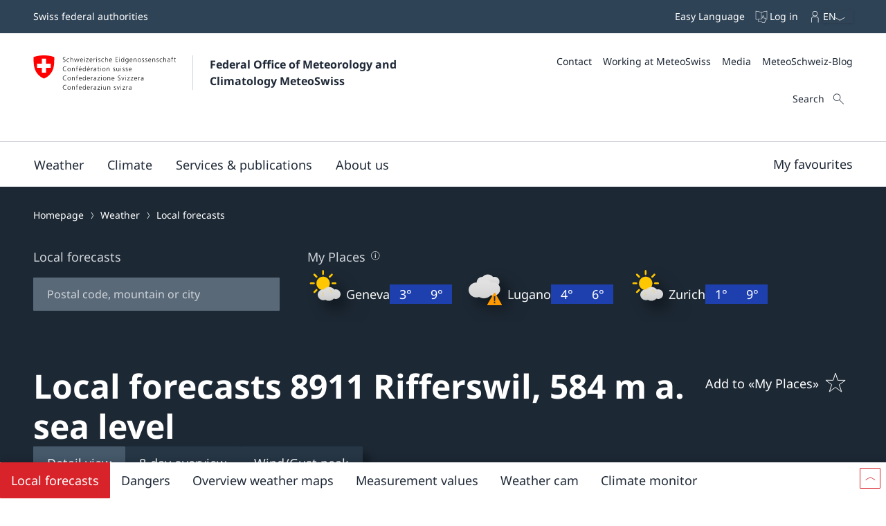

--- FILE ---
content_type: text/html
request_url: https://www.meteoswiss.admin.ch/local-forecasts/rifferswil/8911.html
body_size: 28670
content:
<!doctype html><html lang="en" data-stencil-build="m9npbhdq" class="hydrated"><head><meta charset="UTF-8"> <style sty-id="sc-mch-dropdown">@charset "UTF-8";/*!@.mch-field-label*/.mch-field-label.sc-mch-dropdown{cursor:pointer;color:var(--mch-field-label__font-color--type, var(--mch-field-label__font-color));font-family:var(--mch-field-label__font-family--type, var(--mch-field-label__font-family));font-size:var(--mch-field-label__font-size--type, var(--mch-field-label__font-size));font-style:var(--mch-field-label__font-style--type, var(--mch-field-label__font-style));font-weight:var(--mch-field-label__font-weight--type, var(--mch-field-label__font-weight));line-height:var(--mch-field-label__line-height--type, var(--mch-field-label__line-height));letter-spacing:var(--mch-field-label__letter-spacing--type, var(--mch-field-label__letter-spacing));text-transform:var(--mch-field-label__text-transform--type, var(--mch-field-label__text-transform));opacity:var(--mch-field-label__opacity--type, var(--mch-field-label__opacity))}/*!@.mch-field-label--required::after*/.mch-field-label--required.sc-mch-dropdown::after{margin-left:var(--mch-field-label-required-marker__stack-x-start, 0.2em);content:var(--mch-field-label-required-marker__symbol, "*");color:var(--mch-field-label-required-marker__font-color, initial)}/*!@.mch-field-label:not(.mch-field-label--required)::after*/.mch-field-label.sc-mch-dropdown:not(.mch-field-label--required)::after{margin-left:var(--mch-field-label-optional-marker__stack-x-start, 0.2em);content:var(--mch-field-label-optional-marker__symbol, initial);color:var(--mch-field-label-optional-marker__font-color, initial)}/*!@.mch-field-label--disabled*/.mch-field-label--disabled.sc-mch-dropdown{cursor:not-allowed}/*!@.mch-field-label--loading*/.mch-field-label--loading.sc-mch-dropdown{cursor:wait}/*!@.mch-field-layout*/.mch-field-layout.sc-mch-dropdown{display:flex;flex-direction:column;position:relative;margin-left:calc(var(--mch-field-layout__gutter-width, var(--wb-ds-grid__gutter-x)) * -1);margin-top:calc(var(--mch-field-layout__gutter-height, var(--wb-ds-grid__gutter-y)) * -1)}/*!@.mch-field-layout > **/.mch-field-layout.sc-mch-dropdown>*.sc-mch-dropdown{margin-left:var(--mch-field-layout__gutter-width, var(--wb-ds-grid__gutter-x));margin-top:var(--mch-field-layout__gutter-height, var(--wb-ds-grid__gutter-y))}/*!@:host*/.sc-mch-dropdown-h{--wb-icon__fill--override:var(--mch-input-field__font-color, currentcolor);--wb-icon__size--override:var(--mch-dropdown-icon__size)}/*!@mch-badge*/mch-badge.sc-mch-dropdown{margin-top:var(--mch-field-message__space-top)}/*!@:host([disabled])*/[disabled].sc-mch-dropdown-h{--mch-dropdown-icon__fill--state:var(--mch-dropdown-icon__fill--disabled)}/*!@.mch-dropdown__select-wrapper*/.mch-dropdown__select-wrapper.sc-mch-dropdown{position:relative;display:inline-block}/*!@.mch-dropdown__icon-wrapper*/.mch-dropdown__icon-wrapper.sc-mch-dropdown{inset:var(--mch-dropdown__icon-wrapper-inset, 0);position:absolute;pointer-events:none;display:flex;justify-content:var(--mch-dropdown-icon__justify-content, flex-end)}/*!@.mch-dropdown__icon*/.mch-dropdown__icon.sc-mch-dropdown{padding-top:var(--mch-dropdown-icon__bezel-top, var(--mch-dropdown-icon__bezel, var(--mch-input-field__bezel-top, var(--mch-input-field__bezel, var(--wb-ds-space--m)))));padding-right:var(--mch-dropdown-icon__bezel-right, var(--mch-dropdown-icon__bezel, var(--mch-input-field__bezel-right, var(--mch-input-field__bezel, var(--wb-ds-space--m)))));padding-bottom:var(--mch-dropdown-icon__bezel-bottom, var(--mch-dropdown-icon__bezel, var(--mch-input-field__bezel-bottom, var(--mch-input-field__bezel, var(--wb-ds-space--m)))));padding-left:var(--mch-dropdown-icon__bezel-left, var(--mch-dropdown-icon__bezel, var(--mch-input-field__bezel-left, var(--mch-input-field__bezel, var(--wb-ds-space--m)))));--mch-dropdown-icon__box-shadow--value:var(--mch-dropdown-icon__box-shadow, var(--wb-ds-border-is-box-shadow));--mch-dropdown-icon__border-width--value:var(--mch-dropdown-icon__border-width, var(--wb-ds-border-width--default));--mch-dropdown-icon__border-color--value:var(--mch-dropdown-icon__border-color, var(--wb-ds-color-border));--mch-dropdown-icon__blur-radius--value:var(--mch-dropdown-icon__blur-radius, var(--wb-ds-border-blur-radius--default, 0));--mch-dropdown-icon__spread-radius--value:var(--mch-dropdown-icon__spread-radius, var(--wb-ds-border-spread-radius--default, 0));--mch-input-field__box-shadow--value:var(--mch-input-field__box-shadow, var(--wb-ds-border-is-box-shadow));--mch-input-field__border-width--value:var(--mch-input-field__border-width, var(--wb-ds-border-width--default));--mch-input-field__border-color--value:var(--mch-input-field__border-color, var(--wb-ds-color-border));--mch-input-field__blur-radius--value:var(--mch-input-field__blur-radius, var(--wb-ds-border-blur-radius--default, 0));--mch-input-field__spread-radius--value:var(--mch-input-field__spread-radius, var(--wb-ds-border-spread-radius--default, 0));--mch-dropdown-icon__box-shadow-top--value:var(--mch-dropdown-icon__box-shadow-top, inset 0px var(--mch-dropdown-icon__border-width--value) var(--mch-dropdown-icon__blur-radius--value) var(--mch-dropdown-icon__spread-radius--value) var(--mch-dropdown-icon__border-color--value));--mch-dropdown-icon__box-shadow-right--value:var(--mch-dropdown-icon__box-shadow-right, inset calc(var(--mch-dropdown-icon__border-width--value) * -1) 0px var(--mch-dropdown-icon__blur-radius--value) var(--mch-dropdown-icon__spread-radius--value) var(--mch-dropdown-icon__border-color--value));--mch-dropdown-icon__box-shadow-bottom--value:var(--mch-dropdown-icon__box-shadow-bottom, inset 0px calc(var(--mch-dropdown-icon__border-width--value) * -1) var(--mch-dropdown-icon__blur-radius--value) var(--mch-dropdown-icon__spread-radius--value) var(--mch-dropdown-icon__border-color--value));--mch-dropdown-icon__box-shadow-left--value:var(--mch-dropdown-icon__box-shadow-left, inset var(--mch-dropdown-icon__border-width--value) 0px var(--mch-dropdown-icon__blur-radius--value) var(--mch-dropdown-icon__spread-radius--value) var(--mch-dropdown-icon__border-color--value));box-shadow:var(--mch-dropdown-icon__box-shadow--value, var(--mch-dropdown-icon__box-shadow-left--override, var(--mch-dropdown-icon__box-shadow-left--value)), var(--mch-dropdown-icon__box-shadow-right--override, var(--mch-dropdown-icon__box-shadow-right--value)), var(--mch-dropdown-icon__box-shadow-top--override, var(--mch-dropdown-icon__box-shadow-top--value)), var(--mch-dropdown-icon__box-shadow-bottom--override, var(--mch-dropdown-icon__box-shadow-bottom--value)));border-top:var(--mch-dropdown-icon__border-top, var(--mch-dropdown-icon__border, var(--mch-input-field__border-top, var(--mch-input-field__border, var(--wb-ds-border-is-border)))));border-right:var(--mch-dropdown-icon__border-right, var(--mch-dropdown-icon__border, var(--mch-input-field__border-right, var(--mch-input-field__border, var(--wb-ds-border-is-border)))));border-bottom:var(--mch-dropdown-icon__border-bottom, var(--mch-dropdown-icon__border, var(--mch-input-field__border-bottom, var(--mch-input-field__border, var(--wb-ds-border-is-border)))));border-left:var(--mch-dropdown-icon__border-left, var(--mch-dropdown-icon__border, var(--mch-input-field__border-left, var(--mch-input-field__border, var(--wb-ds-border-is-border)))));border-radius:var(--mch-dropdown-icon__border-radius, var(--mch-input-field__border-radius, var(--wb-ds-border-radius--default)));outline:var(--mch-dropdown-icon__outline, var(--mch-input-field__outline, var(--wb-ds-border-is-outline)));transition:var(--mch-dropdown-icon__transition, var(--mch-input-field__transition));display:flex;align-items:center;align-self:var(--mch-dropdown-icon__align-self, center);height:100%;transition:transform var(--wb-ds-animation-duration--default, 0.25s) var(--wb-ds-animation-timing-function, ease)}/*!@:host(.is-mobile) .mch-dropdown__icon*/.is-mobile.sc-mch-dropdown-h .mch-dropdown__icon.sc-mch-dropdown{height:calc(100% - var(--wb-ds-border-width--default) * 4)}/*!@.mch-dropdown*/.mch-dropdown.sc-mch-dropdown{position:relative;max-width:100%;-webkit-user-select:none;-moz-user-select:none;user-select:none}/*!@.mch-dropdown[disabled]*/.mch-dropdown[disabled].sc-mch-dropdown{opacity:var(--mch-input-field__opacity--disabled);pointer-events:none}/*!@.mch-dropdown--open*/.mch-dropdown--open.sc-mch-dropdown{--mch-dropdown-icon__fill--state:var(--mch-dropdown-icon__fill--open)}/*!@.mch-dropdown__selected*/.mch-dropdown__selected.sc-mch-dropdown{white-space:nowrap;text-overflow:ellipsis;overflow:hidden}/*!@.mch-dropdown__select*/.mch-dropdown__select.sc-mch-dropdown{appearance:none;-webkit-appearance:none;-moz-appearance:none;padding-top:var(--mch-input-field__bezel-top--state, var(--mch-input-field__bezel--state, var(--mch-input-field__bezel-top, var(--mch-input-field__bezel, var(--wb-ds-space--m)))));padding-right:var(--mch-input-field__bezel-right--state, var(--mch-input-field__bezel--state, var(--mch-input-field__bezel-right, var(--mch-input-field__bezel, var(--wb-ds-space--m)))));padding-bottom:var(--mch-input-field__bezel-bottom--state, var(--mch-input-field__bezel--state, var(--mch-input-field__bezel-bottom, var(--mch-input-field__bezel, var(--wb-ds-space--m)))));padding-left:var(--mch-input-field__bezel-left--state, var(--mch-input-field__bezel--state, var(--mch-input-field__bezel-left, var(--mch-input-field__bezel, var(--wb-ds-space--m)))));--mch-input-field__box-shadow--value:var(--mch-input-field__box-shadow--state, var(--mch-input-field__box-shadow, var(--wb-ds-border-is-box-shadow)));--mch-input-field__border-width--value:var(--mch-input-field__border-width--state, var(--mch-input-field__border-width, var(--wb-ds-border-width--default)));--mch-input-field__border-color--value:var(--mch-input-field__border-color--state, var(--mch-input-field__border-color, var(--wb-ds-color-border)));--mch-input-field__blur-radius--value:var(--mch-input-field__blur-radius--state, var(--mch-input-field__blur-radius, var(--wb-ds-border-blur-radius--default, 0)));--mch-input-field__spread-radius--value:var(--mch-input-field__spread-radius--state, var(--mch-input-field__spread-radius, var(--wb-ds-border-spread-radius--default, 0)));--mch-input-field__box-shadow-top--value:var(--mch-input-field__box-shadow-top, inset 0px var(--mch-input-field__border-width--value) var(--mch-input-field__blur-radius--value) var(--mch-input-field__spread-radius--value) var(--mch-input-field__border-color--value));--mch-input-field__box-shadow-right--value:var(--mch-input-field__box-shadow-right, inset calc(var(--mch-input-field__border-width--value) * -1) 0px var(--mch-input-field__blur-radius--value) var(--mch-input-field__spread-radius--value) var(--mch-input-field__border-color--value));--mch-input-field__box-shadow-bottom--value:var(--mch-input-field__box-shadow-bottom, inset 0px calc(var(--mch-input-field__border-width--value) * -1) var(--mch-input-field__blur-radius--value) var(--mch-input-field__spread-radius--value) var(--mch-input-field__border-color--value));--mch-input-field__box-shadow-left--value:var(--mch-input-field__box-shadow-left, inset var(--mch-input-field__border-width--value) 0px var(--mch-input-field__blur-radius--value) var(--mch-input-field__spread-radius--value) var(--mch-input-field__border-color--value));box-shadow:var(--mch-input-field__box-shadow--value, var(--mch-input-field__box-shadow-left--override, var(--mch-input-field__box-shadow-left--value)), var(--mch-input-field__box-shadow-right--override, var(--mch-input-field__box-shadow-right--value)), var(--mch-input-field__box-shadow-top--override, var(--mch-input-field__box-shadow-top--value)), var(--mch-input-field__box-shadow-bottom--override, var(--mch-input-field__box-shadow-bottom--value)));border-top:var(--mch-input-field__border-top--state, var(--mch-input-field__border--state, var(--mch-input-field__border-top, var(--mch-input-field__border, var(--wb-ds-border-is-border)))));border-right:var(--mch-input-field__border-right--state, var(--mch-input-field__border--state, var(--mch-input-field__border-right, var(--mch-input-field__border, var(--wb-ds-border-is-border)))));border-bottom:var(--mch-input-field__border-bottom--state, var(--mch-input-field__border--state, var(--mch-input-field__border-bottom, var(--mch-input-field__border, var(--wb-ds-border-is-border)))));border-left:var(--mch-input-field__border-left--state, var(--mch-input-field__border--state, var(--mch-input-field__border-left, var(--mch-input-field__border, var(--wb-ds-border-is-border)))));border-radius:var(--mch-input-field__border-radius--state, var(--mch-input-field__border-radius, var(--wb-ds-border-radius--default)));outline:var(--mch-input-field__outline--state, var(--mch-input-field__outline, var(--wb-ds-border-is-outline)));transition:var(--mch-input-field__transition--state, var(--mch-input-field__transition));background:var(--mch-input-field__background--state, var(--mch-input-field__background, var(--wb-ds-color-background, initial)));padding-right:var(--mch-dropdown__bezel-right--state, var(--mch-dropdown__bezel--state, var(--mch-dropdown__bezel-right, var(--mch-dropdown__bezel, var(--wb-ds-space--m)))));color:var(--mch-input-field__font-color--state, var(--mch-input-field__font-color));font-family:var(--mch-input-field__font-family--state, var(--mch-input-field__font-family));font-size:var(--mch-input-field__font-size--state, var(--mch-input-field__font-size));font-style:var(--mch-input-field__font-style--state, var(--mch-input-field__font-style));font-weight:var(--mch-input-field__font-weight--state, var(--mch-input-field__font-weight));line-height:var(--mch-input-field__line-height--state, var(--mch-input-field__line-height));letter-spacing:var(--mch-input-field__letter-spacing--state, var(--mch-input-field__letter-spacing));text-transform:var(--mch-input-field__text-transform--state, var(--mch-input-field__text-transform));opacity:var(--mch-input-field__opacity--state, var(--mch-input-field__opacity));cursor:pointer;width:100%}/*!@.mch-dropdown__select.interacted:valid, .mch-dropdown__select.interacted.valid*/.mch-dropdown__select.interacted.sc-mch-dropdown:valid,.mch-dropdown__select.interacted.valid.sc-mch-dropdown{--mch-input-field__border-left--state:var(--mch-input-field__border-left--valid);--mch-input-field__border-bottom--state:var(--mch-input-field__border-bottom--valid);--mch-input-field__border-right--state:var(--mch-input-field__border-right--valid);--mch-input-field__border-top--state:var(--mch-input-field__border-top--valid);--mch-input-field__border--state:var(--mch-input-field__border--valid);--mch-input-field__box-shadow--state:var(--mch-input-field__box-shadow--valid);--mch-input-field__transition--state:var(--mch-input-field__transition--valid);--mch-input-field__border-width--state:var(--mch-input-field__border-width--valid);--mch-input-field__border-color--state:var(--mch-input-field__border-color--valid);--mch-input-field__background--state:var(--mch-input-field__background--valid);--mch-input-field__opacity--state:var(--mch-input-field__opacity--valid);--mch-input-field__font-weight--state:var(--mch-input-field__font-weight--valid);--mch-input-field__font-style--state:var(--mch-input-field__font-style--valid);--mch-input-field__font-color--state:var(--mch-input-field__font-color--valid)}/*!@.mch-dropdown__select.interacted.invalid, .mch-dropdown__select.interacted:invalid*/.mch-dropdown__select.interacted.invalid.sc-mch-dropdown,.mch-dropdown__select.interacted.sc-mch-dropdown:invalid{--mch-input-field__border-left--state:var(--mch-input-field__border-left--invalid);--mch-input-field__border-bottom--state:var(--mch-input-field__border-bottom--invalid);--mch-input-field__border-right--state:var(--mch-input-field__border-right--invalid);--mch-input-field__border-top--state:var(--mch-input-field__border-top--invalid);--mch-input-field__border--state:var(--mch-input-field__border--invalid);--mch-input-field__box-shadow--state:var(--mch-input-field__box-shadow--invalid);--mch-input-field__transition--state:var(--mch-input-field__transition--invalid);--mch-input-field__border-width--state:var(--mch-input-field__border-width--invalid);--mch-input-field__border-color--state:var(--mch-input-field__border-color--invalid);--mch-input-field__background--state:var(--mch-input-field__background--invalid);--mch-input-field__opacity--state:var(--mch-input-field__opacity--invalid);--mch-input-field__font-weight--state:var(--mch-input-field__font-weight--invalid);--mch-input-field__font-style--state:var(--mch-input-field__font-style--invalid);--mch-input-field__font-color--state:var(--mch-input-field__font-color--invalid)}/*!@.mch-dropdown__select:focus, .mch-dropdown__select.interacted:focus*/.mch-dropdown__select.sc-mch-dropdown:focus,.mch-dropdown__select.interacted.sc-mch-dropdown:focus{--mch-input-field__border-left--state:var(--mch-input-field__border-left--focus);--mch-input-field__border-bottom--state:var(--mch-input-field__border-bottom--focus);--mch-input-field__border-right--state:var(--mch-input-field__border-right--focus);--mch-input-field__border-top--state:var(--mch-input-field__border-top--focus);--mch-input-field__border--state:var(--mch-input-field__border--focus);--mch-input-field__box-shadow--state:var(--mch-input-field__box-shadow--focus);--mch-input-field__transition--state:var(--mch-input-field__transition--focus);--mch-input-field__border-width--state:var(--mch-input-field__border-width--focus);--mch-input-field__border-color--state:var(--mch-input-field__border-color--focus);--mch-input-field__background--state:var(--mch-input-field__background--focus);--mch-input-field__opacity--state:var(--mch-input-field__opacity--focus);--mch-input-field__font-weight--state:var(--mch-input-field__font-weight--focus);--mch-input-field__font-style--state:var(--mch-input-field__font-style--focus);--mch-input-field__font-color--state:var(--mch-input-field__font-color--focus)}/*!@.mch-dropdown__select:active, .mch-dropdown__select.interacted:active*/.mch-dropdown__select.sc-mch-dropdown:active,.mch-dropdown__select.interacted.sc-mch-dropdown:active{--mch-input-field__border-left--state:var(--mch-input-field__border-left--active);--mch-input-field__border-bottom--state:var(--mch-input-field__border-bottom--active);--mch-input-field__border-right--state:var(--mch-input-field__border-right--active);--mch-input-field__border-top--state:var(--mch-input-field__border-top--active);--mch-input-field__border--state:var(--mch-input-field__border--active);--mch-input-field__box-shadow--state:var(--mch-input-field__box-shadow--active);--mch-input-field__transition--state:var(--mch-input-field__transition--active);--mch-input-field__border-width--state:var(--mch-input-field__border-width--active);--mch-input-field__border-color--state:var(--mch-input-field__border-color--active);--mch-input-field__background--state:var(--mch-input-field__background--active);--mch-input-field__opacity--state:var(--mch-input-field__opacity--active);--mch-input-field__font-weight--state:var(--mch-input-field__font-weight--active);--mch-input-field__font-style--state:var(--mch-input-field__font-style--active);--mch-input-field__font-color--state:var(--mch-input-field__font-color--active)}/*!@.mch-dropdown__select:hover, .mch-dropdown__select.interacted:hover*/.mch-dropdown__select.sc-mch-dropdown:hover,.mch-dropdown__select.interacted.sc-mch-dropdown:hover{--mch-input-field__border-left--state:var(--mch-input-field__border-left--hover);--mch-input-field__border-bottom--state:var(--mch-input-field__border-bottom--hover);--mch-input-field__border-right--state:var(--mch-input-field__border-right--hover);--mch-input-field__border-top--state:var(--mch-input-field__border-top--hover);--mch-input-field__border--state:var(--mch-input-field__border--hover);--mch-input-field__box-shadow--state:var(--mch-input-field__box-shadow--hover);--mch-input-field__transition--state:var(--mch-input-field__transition--hover);--mch-input-field__border-width--state:var(--mch-input-field__border-width--hover);--mch-input-field__border-color--state:var(--mch-input-field__border-color--hover);--mch-input-field__background--state:var(--mch-input-field__background--hover);--mch-input-field__opacity--state:var(--mch-input-field__opacity--hover);--mch-input-field__font-weight--state:var(--mch-input-field__font-weight--hover);--mch-input-field__font-style--state:var(--mch-input-field__font-style--hover);--mch-input-field__font-color--state:var(--mch-input-field__font-color--hover)}/*!@.mch-dropdown__select option*/.mch-dropdown__select.sc-mch-dropdown option.sc-mch-dropdown{padding-top:var(--mch-dropdown-option__bezel-top--state, var(--mch-dropdown-option__bezel--state, var(--mch-dropdown-option__bezel-top, var(--mch-dropdown-option__bezel, var(--wb-ds-space--m)))));padding-right:var(--mch-dropdown-option__bezel-right--state, var(--mch-dropdown-option__bezel--state, var(--mch-dropdown-option__bezel-right, var(--mch-dropdown-option__bezel, var(--wb-ds-space--m)))));padding-bottom:var(--mch-dropdown-option__bezel-bottom--state, var(--mch-dropdown-option__bezel--state, var(--mch-dropdown-option__bezel-bottom, var(--mch-dropdown-option__bezel, var(--wb-ds-space--m)))));padding-left:var(--mch-dropdown-option__bezel-left--state, var(--mch-dropdown-option__bezel--state, var(--mch-dropdown-option__bezel-left, var(--mch-dropdown-option__bezel, var(--wb-ds-space--m)))));--mch-dropdown-option__box-shadow--value:var(--mch-dropdown-option__box-shadow--state, var(--mch-dropdown-option__box-shadow, var(--wb-ds-border-is-box-shadow)));--mch-dropdown-option__border-width--value:var(--mch-dropdown-option__border-width--state, var(--mch-dropdown-option__border-width, var(--wb-ds-border-width--default)));--mch-dropdown-option__border-color--value:var(--mch-dropdown-option__border-color--state, var(--mch-dropdown-option__border-color, var(--wb-ds-color-border)));--mch-dropdown-option__blur-radius--value:var(--mch-dropdown-option__blur-radius--state, var(--mch-dropdown-option__blur-radius, var(--wb-ds-border-blur-radius--default, 0)));--mch-dropdown-option__spread-radius--value:var(--mch-dropdown-option__spread-radius--state, var(--mch-dropdown-option__spread-radius, var(--wb-ds-border-spread-radius--default, 0)));--mch-dropdown-option__box-shadow-top--value:var(--mch-dropdown-option__box-shadow-top, inset 0px var(--mch-dropdown-option__border-width--value) var(--mch-dropdown-option__blur-radius--value) var(--mch-dropdown-option__spread-radius--value) var(--mch-dropdown-option__border-color--value));--mch-dropdown-option__box-shadow-right--value:var(--mch-dropdown-option__box-shadow-right, inset calc(var(--mch-dropdown-option__border-width--value) * -1) 0px var(--mch-dropdown-option__blur-radius--value) var(--mch-dropdown-option__spread-radius--value) var(--mch-dropdown-option__border-color--value));--mch-dropdown-option__box-shadow-bottom--value:var(--mch-dropdown-option__box-shadow-bottom, inset 0px calc(var(--mch-dropdown-option__border-width--value) * -1) var(--mch-dropdown-option__blur-radius--value) var(--mch-dropdown-option__spread-radius--value) var(--mch-dropdown-option__border-color--value));--mch-dropdown-option__box-shadow-left--value:var(--mch-dropdown-option__box-shadow-left, inset var(--mch-dropdown-option__border-width--value) 0px var(--mch-dropdown-option__blur-radius--value) var(--mch-dropdown-option__spread-radius--value) var(--mch-dropdown-option__border-color--value));box-shadow:var(--mch-dropdown-option__box-shadow--value, var(--mch-dropdown-option__box-shadow-left--override, var(--mch-dropdown-option__box-shadow-left--value)), var(--mch-dropdown-option__box-shadow-right--override, var(--mch-dropdown-option__box-shadow-right--value)), var(--mch-dropdown-option__box-shadow-top--override, var(--mch-dropdown-option__box-shadow-top--value)), var(--mch-dropdown-option__box-shadow-bottom--override, var(--mch-dropdown-option__box-shadow-bottom--value)));border-top:var(--mch-dropdown-option__border-top--state, var(--mch-dropdown-option__border--state, var(--mch-dropdown-option__border-top, var(--mch-dropdown-option__border, var(--wb-ds-border-is-border)))));border-right:var(--mch-dropdown-option__border-right--state, var(--mch-dropdown-option__border--state, var(--mch-dropdown-option__border-right, var(--mch-dropdown-option__border, var(--wb-ds-border-is-border)))));border-bottom:var(--mch-dropdown-option__border-bottom--state, var(--mch-dropdown-option__border--state, var(--mch-dropdown-option__border-bottom, var(--mch-dropdown-option__border, var(--wb-ds-border-is-border)))));border-left:var(--mch-dropdown-option__border-left--state, var(--mch-dropdown-option__border--state, var(--mch-dropdown-option__border-left, var(--mch-dropdown-option__border, var(--wb-ds-border-is-border)))));border-radius:var(--mch-dropdown-option__border-radius--state, var(--mch-dropdown-option__border-radius, var(--wb-ds-border-radius--default)));outline:var(--mch-dropdown-option__outline--state, var(--mch-dropdown-option__outline, var(--wb-ds-border-is-outline)));transition:var(--mch-dropdown-option__transition--state, var(--mch-dropdown-option__transition));background:var(--mch-dropdown-option__background--state, var(--mch-dropdown-option__background, var(--wb-ds-color-background, initial)));color:var(--mch-dropdown-option__font-color--state, var(--mch-dropdown-option__font-color));font-family:var(--mch-dropdown-option__font-family--state, var(--mch-dropdown-option__font-family));font-size:var(--mch-dropdown-option__font-size--state, var(--mch-dropdown-option__font-size));font-style:var(--mch-dropdown-option__font-style--state, var(--mch-dropdown-option__font-style));font-weight:var(--mch-dropdown-option__font-weight--state, var(--mch-dropdown-option__font-weight));line-height:var(--mch-dropdown-option__line-height--state, var(--mch-dropdown-option__line-height));letter-spacing:var(--mch-dropdown-option__letter-spacing--state, var(--mch-dropdown-option__letter-spacing));text-transform:var(--mch-dropdown-option__text-transform--state, var(--mch-dropdown-option__text-transform));opacity:var(--mch-dropdown-option__opacity--state, var(--mch-dropdown-option__opacity))}@media (width >= 430px){/*!@.mch-dropdown__select*/.mch-dropdown__select.sc-mch-dropdown{max-width:100%}}</style><style sty-id="sc-mch-text-field">@charset "UTF-8";/*!@.mch-field-label*/.mch-field-label.sc-mch-text-field{cursor:pointer;color:var(--mch-field-label__font-color--type, var(--mch-field-label__font-color));font-family:var(--mch-field-label__font-family--type, var(--mch-field-label__font-family));font-size:var(--mch-field-label__font-size--type, var(--mch-field-label__font-size));font-style:var(--mch-field-label__font-style--type, var(--mch-field-label__font-style));font-weight:var(--mch-field-label__font-weight--type, var(--mch-field-label__font-weight));line-height:var(--mch-field-label__line-height--type, var(--mch-field-label__line-height));letter-spacing:var(--mch-field-label__letter-spacing--type, var(--mch-field-label__letter-spacing));text-transform:var(--mch-field-label__text-transform--type, var(--mch-field-label__text-transform));opacity:var(--mch-field-label__opacity--type, var(--mch-field-label__opacity))}/*!@.mch-field-label--required::after*/.mch-field-label--required.sc-mch-text-field::after{margin-left:var(--mch-field-label-required-marker__stack-x-start, 0.2em);content:var(--mch-field-label-required-marker__symbol, "*");color:var(--mch-field-label-required-marker__font-color, initial)}/*!@.mch-field-label:not(.mch-field-label--required)::after*/.mch-field-label.sc-mch-text-field:not(.mch-field-label--required)::after{margin-left:var(--mch-field-label-optional-marker__stack-x-start, 0.2em);content:var(--mch-field-label-optional-marker__symbol, initial);color:var(--mch-field-label-optional-marker__font-color, initial)}/*!@.mch-field-label--disabled*/.mch-field-label--disabled.sc-mch-text-field{cursor:not-allowed}/*!@.mch-field-label--loading*/.mch-field-label--loading.sc-mch-text-field{cursor:wait}/*!@.mch-field-layout*/.mch-field-layout.sc-mch-text-field{display:flex;flex-direction:column;position:relative;margin-left:calc(var(--mch-field-layout__gutter-width, var(--wb-ds-grid__gutter-x)) * -1);margin-top:calc(var(--mch-field-layout__gutter-height, var(--wb-ds-grid__gutter-y)) * -1)}/*!@.mch-field-layout > **/.mch-field-layout.sc-mch-text-field>*.sc-mch-text-field{margin-left:var(--mch-field-layout__gutter-width, var(--wb-ds-grid__gutter-x));margin-top:var(--mch-field-layout__gutter-height, var(--wb-ds-grid__gutter-y))}/*!@:host*/.sc-mch-text-field-h{display:block}/*!@:host input::-webkit-datetime-edit-fields-wrapper*/.sc-mch-text-field-h input.sc-mch-text-field::-webkit-datetime-edit-fields-wrapper{padding:0}/*!@mch-badge*/mch-badge.sc-mch-text-field{margin-top:var(--mch-field-message__space-top)}/*!@:host(.is-mobile) input[type=date]*/.is-mobile.sc-mch-text-field-h input[type=date].sc-mch-text-field{min-height:calc(var(--mch-input-field__bezel-top) + var(--mch-input-field__line-height) + var(--mch-input-field__bezel-bottom))}@keyframes autofill{0%,100%{color:var(--mch-input-field__font-color);background:transparent}}@keyframes autofill{0%,100%{color:var(--mch-input-field__font-color);background:transparent}}/*!@.mch-text-field__input*/.mch-text-field__input.sc-mch-text-field{appearance:none;-webkit-appearance:none;-moz-appearance:none;padding-top:var(--mch-input-field__bezel-top--state, var(--mch-input-field__bezel--state, var(--mch-input-field__bezel-top, var(--mch-input-field__bezel, var(--wb-ds-space--m)))));padding-right:var(--mch-input-field__bezel-right--state, var(--mch-input-field__bezel--state, var(--mch-input-field__bezel-right, var(--mch-input-field__bezel, var(--wb-ds-space--m)))));padding-bottom:var(--mch-input-field__bezel-bottom--state, var(--mch-input-field__bezel--state, var(--mch-input-field__bezel-bottom, var(--mch-input-field__bezel, var(--wb-ds-space--m)))));padding-left:var(--mch-input-field__bezel-left--state, var(--mch-input-field__bezel--state, var(--mch-input-field__bezel-left, var(--mch-input-field__bezel, var(--wb-ds-space--m)))));--mch-input-field__box-shadow--value:var(--mch-input-field__box-shadow--state, var(--mch-input-field__box-shadow, var(--wb-ds-border-is-box-shadow)));--mch-input-field__border-width--value:var(--mch-input-field__border-width--state, var(--mch-input-field__border-width, var(--wb-ds-border-width--default)));--mch-input-field__border-color--value:var(--mch-input-field__border-color--state, var(--mch-input-field__border-color, var(--wb-ds-color-border)));--mch-input-field__blur-radius--value:var(--mch-input-field__blur-radius--state, var(--mch-input-field__blur-radius, var(--wb-ds-border-blur-radius--default, 0)));--mch-input-field__spread-radius--value:var(--mch-input-field__spread-radius--state, var(--mch-input-field__spread-radius, var(--wb-ds-border-spread-radius--default, 0)));--mch-input-field__box-shadow-top--value:var(--mch-input-field__box-shadow-top, inset 0px var(--mch-input-field__border-width--value) var(--mch-input-field__blur-radius--value) var(--mch-input-field__spread-radius--value) var(--mch-input-field__border-color--value));--mch-input-field__box-shadow-right--value:var(--mch-input-field__box-shadow-right, inset calc(var(--mch-input-field__border-width--value) * -1) 0px var(--mch-input-field__blur-radius--value) var(--mch-input-field__spread-radius--value) var(--mch-input-field__border-color--value));--mch-input-field__box-shadow-bottom--value:var(--mch-input-field__box-shadow-bottom, inset 0px calc(var(--mch-input-field__border-width--value) * -1) var(--mch-input-field__blur-radius--value) var(--mch-input-field__spread-radius--value) var(--mch-input-field__border-color--value));--mch-input-field__box-shadow-left--value:var(--mch-input-field__box-shadow-left, inset var(--mch-input-field__border-width--value) 0px var(--mch-input-field__blur-radius--value) var(--mch-input-field__spread-radius--value) var(--mch-input-field__border-color--value));box-shadow:var(--mch-input-field__box-shadow--value, var(--mch-input-field__box-shadow-left--override, var(--mch-input-field__box-shadow-left--value)), var(--mch-input-field__box-shadow-right--override, var(--mch-input-field__box-shadow-right--value)), var(--mch-input-field__box-shadow-top--override, var(--mch-input-field__box-shadow-top--value)), var(--mch-input-field__box-shadow-bottom--override, var(--mch-input-field__box-shadow-bottom--value)));border-top:var(--mch-input-field__border-top--state, var(--mch-input-field__border--state, var(--mch-input-field__border-top, var(--mch-input-field__border, var(--wb-ds-border-is-border)))));border-right:var(--mch-input-field__border-right--state, var(--mch-input-field__border--state, var(--mch-input-field__border-right, var(--mch-input-field__border, var(--wb-ds-border-is-border)))));border-bottom:var(--mch-input-field__border-bottom--state, var(--mch-input-field__border--state, var(--mch-input-field__border-bottom, var(--mch-input-field__border, var(--wb-ds-border-is-border)))));border-left:var(--mch-input-field__border-left--state, var(--mch-input-field__border--state, var(--mch-input-field__border-left, var(--mch-input-field__border, var(--wb-ds-border-is-border)))));border-radius:var(--mch-input-field__border-radius--state, var(--mch-input-field__border-radius, var(--wb-ds-border-radius--default)));outline:var(--mch-input-field__outline--state, var(--mch-input-field__outline, var(--wb-ds-border-is-outline)));transition:var(--mch-input-field__transition--state, var(--mch-input-field__transition));background:var(--mch-input-field__background--state, var(--mch-input-field__background, var(--wb-ds-color-background, initial)));color:var(--mch-input-field__font-color--state, var(--mch-input-field__font-color));font-family:var(--mch-input-field__font-family--state, var(--mch-input-field__font-family));font-size:var(--mch-input-field__font-size--state, var(--mch-input-field__font-size));font-style:var(--mch-input-field__font-style--state, var(--mch-input-field__font-style));font-weight:var(--mch-input-field__font-weight--state, var(--mch-input-field__font-weight));line-height:var(--mch-input-field__line-height--state, var(--mch-input-field__line-height));letter-spacing:var(--mch-input-field__letter-spacing--state, var(--mch-input-field__letter-spacing));text-transform:var(--mch-input-field__text-transform--state, var(--mch-input-field__text-transform));opacity:var(--mch-input-field__opacity--state, var(--mch-input-field__opacity));box-sizing:border-box;width:100%}/*!@.mch-text-field__input:-webkit-autofill*/.mch-text-field__input.sc-mch-text-field:-webkit-autofill{animation-delay:1s;animation-name:autofill;animation-fill-mode:both}/*!@.mch-text-field__input.interacted:valid, .mch-text-field__input.interacted.valid*/.mch-text-field__input.interacted.sc-mch-text-field:valid,.mch-text-field__input.interacted.valid.sc-mch-text-field{--mch-input-field__border-left--state:var(--mch-input-field__border-left--valid);--mch-input-field__border-bottom--state:var(--mch-input-field__border-bottom--valid);--mch-input-field__border-right--state:var(--mch-input-field__border-right--valid);--mch-input-field__border-top--state:var(--mch-input-field__border-top--valid);--mch-input-field__border--state:var(--mch-input-field__border--valid);--mch-input-field__box-shadow--state:var(--mch-input-field__box-shadow--valid);--mch-input-field__transition--state:var(--mch-input-field__transition--valid);--mch-input-field__border-width--state:var(--mch-input-field__border-width--valid);--mch-input-field__border-color--state:var(--mch-input-field__border-color--valid);--mch-input-field__background--state:var(--mch-input-field__background--valid);--mch-input-field__opacity--state:var(--mch-input-field__opacity--valid);--mch-input-field__font-weight--state:var(--mch-input-field__font-weight--valid);--mch-input-field__font-style--state:var(--mch-input-field__font-style--valid);--mch-input-field__font-color--state:var(--mch-input-field__font-color--valid)}/*!@.mch-text-field__input.interacted.invalid, .mch-text-field__input.interacted:invalid*/.mch-text-field__input.interacted.invalid.sc-mch-text-field,.mch-text-field__input.interacted.sc-mch-text-field:invalid{--mch-input-field__border-left--state:var(--mch-input-field__border-left--invalid);--mch-input-field__border-bottom--state:var(--mch-input-field__border-bottom--invalid);--mch-input-field__border-right--state:var(--mch-input-field__border-right--invalid);--mch-input-field__border-top--state:var(--mch-input-field__border-top--invalid);--mch-input-field__border--state:var(--mch-input-field__border--invalid);--mch-input-field__box-shadow--state:var(--mch-input-field__box-shadow--invalid);--mch-input-field__transition--state:var(--mch-input-field__transition--invalid);--mch-input-field__border-width--state:var(--mch-input-field__border-width--invalid);--mch-input-field__border-color--state:var(--mch-input-field__border-color--invalid);--mch-input-field__background--state:var(--mch-input-field__background--invalid);--mch-input-field__opacity--state:var(--mch-input-field__opacity--invalid);--mch-input-field__font-weight--state:var(--mch-input-field__font-weight--invalid);--mch-input-field__font-style--state:var(--mch-input-field__font-style--invalid);--mch-input-field__font-color--state:var(--mch-input-field__font-color--invalid)}/*!@.mch-text-field__input:focus, .mch-text-field__input.interacted:focus*/.mch-text-field__input.sc-mch-text-field:focus,.mch-text-field__input.interacted.sc-mch-text-field:focus{--mch-input-field__border-left--state:var(--mch-input-field__border-left--focus);--mch-input-field__border-bottom--state:var(--mch-input-field__border-bottom--focus);--mch-input-field__border-right--state:var(--mch-input-field__border-right--focus);--mch-input-field__border-top--state:var(--mch-input-field__border-top--focus);--mch-input-field__border--state:var(--mch-input-field__border--focus);--mch-input-field__box-shadow--state:var(--mch-input-field__box-shadow--focus);--mch-input-field__transition--state:var(--mch-input-field__transition--focus);--mch-input-field__border-width--state:var(--mch-input-field__border-width--focus);--mch-input-field__border-color--state:var(--mch-input-field__border-color--focus);--mch-input-field__background--state:var(--mch-input-field__background--focus);--mch-input-field__opacity--state:var(--mch-input-field__opacity--focus);--mch-input-field__font-weight--state:var(--mch-input-field__font-weight--focus);--mch-input-field__font-style--state:var(--mch-input-field__font-style--focus);--mch-input-field__font-color--state:var(--mch-input-field__font-color--focus)}/*!@.mch-text-field__input:active, .mch-text-field__input.interacted:active*/.mch-text-field__input.sc-mch-text-field:active,.mch-text-field__input.interacted.sc-mch-text-field:active{--mch-input-field__border-left--state:var(--mch-input-field__border-left--active);--mch-input-field__border-bottom--state:var(--mch-input-field__border-bottom--active);--mch-input-field__border-right--state:var(--mch-input-field__border-right--active);--mch-input-field__border-top--state:var(--mch-input-field__border-top--active);--mch-input-field__border--state:var(--mch-input-field__border--active);--mch-input-field__box-shadow--state:var(--mch-input-field__box-shadow--active);--mch-input-field__transition--state:var(--mch-input-field__transition--active);--mch-input-field__border-width--state:var(--mch-input-field__border-width--active);--mch-input-field__border-color--state:var(--mch-input-field__border-color--active);--mch-input-field__background--state:var(--mch-input-field__background--active);--mch-input-field__opacity--state:var(--mch-input-field__opacity--active);--mch-input-field__font-weight--state:var(--mch-input-field__font-weight--active);--mch-input-field__font-style--state:var(--mch-input-field__font-style--active);--mch-input-field__font-color--state:var(--mch-input-field__font-color--active)}/*!@.mch-text-field__input:hover, .mch-text-field__input.interacted:hover*/.mch-text-field__input.sc-mch-text-field:hover,.mch-text-field__input.interacted.sc-mch-text-field:hover{--mch-input-field__border-left--state:var(--mch-input-field__border-left--hover);--mch-input-field__border-bottom--state:var(--mch-input-field__border-bottom--hover);--mch-input-field__border-right--state:var(--mch-input-field__border-right--hover);--mch-input-field__border-top--state:var(--mch-input-field__border-top--hover);--mch-input-field__border--state:var(--mch-input-field__border--hover);--mch-input-field__box-shadow--state:var(--mch-input-field__box-shadow--hover);--mch-input-field__transition--state:var(--mch-input-field__transition--hover);--mch-input-field__border-width--state:var(--mch-input-field__border-width--hover);--mch-input-field__border-color--state:var(--mch-input-field__border-color--hover);--mch-input-field__background--state:var(--mch-input-field__background--hover);--mch-input-field__opacity--state:var(--mch-input-field__opacity--hover);--mch-input-field__font-weight--state:var(--mch-input-field__font-weight--hover);--mch-input-field__font-style--state:var(--mch-input-field__font-style--hover);--mch-input-field__font-color--state:var(--mch-input-field__font-color--hover)}/*!@.mch-text-field__input:disabled, .mch-text-field__input.interacted.disabled, .mch-text-field__input.interacted:disabled*/.mch-text-field__input.sc-mch-text-field:disabled,.mch-text-field__input.interacted.disabled.sc-mch-text-field,.mch-text-field__input.interacted.sc-mch-text-field:disabled{--mch-input-field__border-left--state:var(--mch-input-field__border-left--disabled);--mch-input-field__border-bottom--state:var(--mch-input-field__border-bottom--disabled);--mch-input-field__border-right--state:var(--mch-input-field__border-right--disabled);--mch-input-field__border-top--state:var(--mch-input-field__border-top--disabled);--mch-input-field__border--state:var(--mch-input-field__border--disabled);--mch-input-field__box-shadow--state:var(--mch-input-field__box-shadow--disabled);--mch-input-field__transition--state:var(--mch-input-field__transition--disabled);--mch-input-field__border-width--state:var(--mch-input-field__border-width--disabled);--mch-input-field__border-color--state:var(--mch-input-field__border-color--disabled);--mch-input-field__background--state:var(--mch-input-field__background--disabled);--mch-input-field__opacity--state:var(--mch-input-field__opacity--disabled);--mch-input-field__font-weight--state:var(--mch-input-field__font-weight--disabled);--mch-input-field__font-style--state:var(--mch-input-field__font-style--disabled);--mch-input-field__font-color--state:var(--mch-input-field__font-color--disabled);opacity:var(--mch-input-field__opacity--disabled)}/*!@.mch-text-field__input :-webkit-autofill,
.mch-text-field__input :-webkit-autofill:hover,
.mch-text-field__input :-webkit-autofill:focus, .mch-text-field__input:-webkit-autofill, .mch-text-field__input:-webkit-autofill:hover, .mch-text-field__input:-webkit-autofill:focus*/.mch-text-field__input.sc-mch-text-field .sc-mch-text-field:-webkit-autofill,.mch-text-field__input.sc-mch-text-field .sc-mch-text-field:-webkit-autofill:hover,.mch-text-field__input.sc-mch-text-field .sc-mch-text-field:-webkit-autofill:focus,.mch-text-field__input.sc-mch-text-field:-webkit-autofill,.mch-text-field__input.sc-mch-text-field:-webkit-autofill:hover,.mch-text-field__input.sc-mch-text-field:-webkit-autofill:focus{-webkit-text-fill-color:var(--mch-input-field__font-color)}/*!@.mch-text-field__input--textarea*/.mch-text-field__input--textarea.sc-mch-text-field{resize:vertical}/*!@.mch-text-field__input-container,
.mch-text-field__textarea-container*/.mch-text-field__input-container.sc-mch-text-field,.mch-text-field__textarea-container.sc-mch-text-field{position:relative;display:flex}/*!@.mch-text-field__clear-button*/.mch-text-field__clear-button.sc-mch-text-field{position:absolute;z-index:var(--wb-ds-zindex--element);right:var(--wb-ds-space--m);align-self:center;display:inline-block}/*!@[type=search]::-webkit-search-decoration,
[type=search]::-webkit-search-cancel-button,
[type=search]::-webkit-search-results-button,
[type=search]::-webkit-search-results-decoration*/[type=search].sc-mch-text-field::-webkit-search-decoration,[type=search].sc-mch-text-field::-webkit-search-cancel-button,[type=search].sc-mch-text-field::-webkit-search-results-button,[type=search].sc-mch-text-field::-webkit-search-results-decoration{-webkit-appearance:none;appearance:none}/*!@.mch-text-field__input::placeholder,
[type=date]:invalid::-webkit-datetime-edit*/.mch-text-field__input.sc-mch-text-field::placeholder,[type=date].sc-mch-text-field:invalid::-webkit-datetime-edit{color:var(--mch-field-placeholder__font-color, var(--mch-field-label__font-color));font-family:var(--mch-field-placeholder__font-family, var(--mch-field-label__font-family));font-size:var(--mch-field-placeholder__font-size, var(--mch-field-label__font-size));font-style:var(--mch-field-placeholder__font-style, var(--mch-field-label__font-style));font-weight:var(--mch-field-placeholder__font-weight, var(--mch-field-label__font-weight));line-height:var(--mch-field-placeholder__line-height, var(--mch-field-label__line-height));letter-spacing:var(--mch-field-placeholder__letter-spacing, var(--mch-field-label__letter-spacing));text-transform:var(--mch-field-placeholder__text-transform, var(--mch-field-label__text-transform));opacity:var(--mch-field-placeholder__opacity, var(--mch-field-label__opacity));opacity:--mch-input-field__opacity--disabled}/*!@.mch-text-field__length-validation*/.mch-text-field__length-validation.sc-mch-text-field{pointer-events:none;position:absolute;right:var(--mch-text-field-length-validation__position-right, var(--mch-text-field__bezel-right--value, 0.7em));bottom:var(--mch-text-field-length-validation__position-bottom, var(--mch-text-field__bezel-bottom--value, 0.7em));opacity:var(--mch-text-field-length-validation__opacity, 0.7);background:var(--mch-text-field-length-validation__background, transparent);padding-left:var(--mch-text-field-length-validation__bezel-left, 0);padding-right:var(--mch-text-field-length-validation__bezel-right, 0);color:var(--mch-text-field-length-validation__font-color);font-family:var(--mch-text-field-length-validation__font-family);font-size:var(--mch-text-field-length-validation__font-size);font-style:var(--mch-text-field-length-validation__font-style);font-weight:var(--mch-text-field-length-validation__font-weight);line-height:var(--mch-text-field-length-validation__line-height);letter-spacing:var(--mch-text-field-length-validation__letter-spacing);text-transform:var(--mch-text-field-length-validation__text-transform);opacity:var(--mch-text-field-length-validation__opacity)}/*!@.mch-text-field__length-validation.invalid*/.mch-text-field__length-validation.invalid.sc-mch-text-field{color:var(--mch-text-field-length-validation__font-color--invalid, var(--wb-ds-color-error--default, inherit))}</style><link rel="shortcut icon" href="/static/favicons/favicon.ico"> <!-- For non-Retina (@1× display) iPhone, iPod Touch, and Android 2.1+ devices: --> <link rel="apple-touch-icon-precomposed" href="/static/favicons/apple-touch-icon-precomposed.png"><!-- 57×57px --> <!-- For the iPad mini and the first- and second-generation iPad (@1× display) on iOS ≤ 6: --> <link rel="apple-touch-icon-precomposed" sizes="72x72" href="/static/favicons/apple-touch-icon-72x72-precomposed.png"> <!-- For the iPad mini and the first- and second-generation iPad (@1× display) on iOS ≥ 7: --> <link rel="apple-touch-icon-precomposed" sizes="76x76" href="/static/favicons/apple-touch-icon-76x76-precomposed.png"> <!-- For iPhone with @2× display running iOS ≤ 6: --> <link rel="apple-touch-icon-precomposed" sizes="114x114" href="/static/favicons/apple-touch-icon-114x114-precomposed.png"> <!-- For iPhone with @2× display running iOS ≥ 7: --> <link rel="apple-touch-icon-precomposed" sizes="120x120" href="/static/favicons/apple-touch-icon-120x120-precomposed.png"> <!-- For iPad with @2× display running iOS ≤ 6: --> <link rel="apple-touch-icon-precomposed" sizes="144x144" href="/static/favicons/apple-touch-icon-144x144-precomposed.png"> <!-- For iPad with @2× display running iOS ≥ 7: --> <link rel="apple-touch-icon-precomposed" sizes="152x152" href="/static/favicons/apple-touch-icon-152x152-precomposed.png"> <!-- For iPhone 6 Plus with @3× display: --> <link rel="apple-touch-icon-precomposed" sizes="180x180" href="/static/favicons/apple-touch-icon-180x180-precomposed.png"> <!-- For Chrome for Android: --> <link rel="icon" sizes="192x192" href="/static/favicons/chrome-android-icon-192x192.png"> <!-- IE 10 Metro tile icon (Metro equivalent of apple-touch-icon) --> <meta name="msapplication-TileColor" content="#ffffff"> <meta name="msapplication-TileImage" content="/static/favicons/windows-tile-icon-150x150.png"> <link rel="manifest" href="/static/favicons/manifests/mchweb/sitemanifest.en.json" crossorigin="use-credentials"> <meta property="og:image" content="https://www.meteoswiss.admin.ch/images/1200x630/website/about-us/portrait/metadaten-bild-startseite-dfie.jpg/metadaten-bild-startseite-dfie.jpg"> <meta property="og:url" content="https://www.meteoswiss.admin.ch/local-forecasts/rifferswil/8911.html"> <meta property="og:description" content="Local forecasts 8911 Rifferswil - MeteoSwiss is the Swiss Federal Office for Meteorology and Climatology. We keep our finger on the pulse how changing weather and climate affects Switzerland."> <meta property="og:keywords" content="weather, climate, meteorology, climatology, weather forecasts, local forecasts"> <meta property="og:type" content="website"> <meta property="og:title" content="Local forecasts 8911 Rifferswil - MeteoSwiss"> <meta name="tenant" content="mchweb"> <link rel="canonical" href="https://www.meteoswiss.admin.ch/local-forecasts/rifferswil/8911.html"> <link rel="alternate" hreflang="de" href="https://www.meteoschweiz.admin.ch/lokalprognose/rifferswil/8911.html"> <link rel="alternate" hreflang="fr" href="https://www.meteosuisse.admin.ch/previsions-locales/rifferswil/8911.html"> <link rel="alternate" hreflang="it" href="https://www.meteosvizzera.admin.ch/previsioni-locali/rifferswil/8911.html">  <title>Local forecasts 8911 Rifferswil - MeteoSwiss</title> <meta name="keywords" content="weather, climate, meteorology, climatology, weather forecasts, local forecasts"> <meta name="description" content="Local forecasts 8911 Rifferswil - MeteoSwiss is the Swiss Federal Office for Meteorology and Climatology. We keep our finger on the pulse how changing weather and climate affects Switzerland. "> <meta name="viewport" content="width=device-width, initial-scale=1"> <script src="/static/core/main~2025-12-10-07-31-08-000~cache.js" defer="defer"></script> <script src="/static/main~2025-12-10-07-31-08-000~cache.js" defer="defer"></script> <link rel="preload" href="/static/resources/NotoSans-Regular.woff2" as="font" type="font/woff2" crossorigin="anonymous"> <link rel="preload" href="/static/resources/NotoSans-Bold.woff2" as="font" type="font/woff2" crossorigin="anonymous"> <link rel="preload" href="/static/resources/NotoSans-Italic.woff2" as="font" type="font/woff2" crossorigin="anonymous"> <link rel="preload" href="/static/resources/NotoSans-BoldItalic.woff2" as="font" type="font/woff2" crossorigin="anonymous"> <link rel="stylesheet" href="/static/mchweb-theme~2025-12-10-07-31-08-000~cache.css"> <link rel="stylesheet" href="/static/main~2025-12-10-07-31-08-000~cache.css"> <script type="text/javascript">
        window.SWISSTOPO_API_KEY = 'cpZJOL3HuO5yENksi97q';
        window.MCHW2C_CONFIG = {
            featureToggles: {
            }
        }
    </script> <script type="text/javascript">window.__qsRuntimeConfiguration__={"metadata":{"language":"en"},"runtime":300};</script><link rel="preload" href="/static/css/webbloqs/3.6.4/grid-container.css" as="style" />
<link rel="preload" href="/static/css/webbloqs/3.6.4/title.css" as="style" />
<link rel="preload" href="/static/css/webbloqs/3.6.4/layout.css" as="style" />
<link rel="preload" href="/static/css/webbloqs/3.6.4/stack.css" as="style" />
<link rel="preload" href="/static/css/webbloqs/3.6.4/bezel.css" as="style" />
<link rel="preload" href="/static/css/webbloqs/3.6.4/box.css" as="style" />
<link rel="preload" href="/static/css/webbloqs/3.6.4/border.css" as="style" />
<link rel="preload" href="/static/css/webbloqs/3.6.4/text.css" as="style" />
<link rel="preload" href="/static/css/webbloqs/3.6.4/link.css" as="style" />
<link rel="preload" href="/static/css/webbloqs/3.6.4/button.css" as="style" />
<link rel="preload" href="/static/css/webbloqs/3.6.4/icon.css" as="style" />
<link rel="preload" href="/static/css/webbloqs/3.6.4/image.css" as="style" />
<link rel="preload" href="/static/css/webbloqs/3.6.4/alert.css" as="style" />
<link rel="preload" href="/static/css/webbloqs/3.6.4/checkbox.css" as="style" />
<link rel="preload" href="/static/css/webbloqs/3.6.4/checkbox-field.css" as="style" />
<link rel="preload" href="/static/css/webbloqs/3.6.4/collapsible.css" as="style" />
<link rel="preload" href="/static/css/webbloqs/3.6.4/dropdown-field.css" as="style" />
<link rel="preload" href="/static/css/webbloqs/3.6.4/field-group.css" as="style" />
<link rel="preload" href="/static/css/webbloqs/3.6.4/field-layout.css" as="style" />
<link rel="preload" href="/static/css/webbloqs/3.6.4/form-step.css" as="style" />
<link rel="preload" href="/static/css/webbloqs/3.6.4/form.css" as="style" />
<link rel="preload" href="/static/css/webbloqs/3.6.4/hidden-field.css" as="style" />
<link rel="preload" href="/static/css/webbloqs/3.6.4/radio.css" as="style" />
<link rel="preload" href="/static/css/webbloqs/3.6.4/radio-field.css" as="style" />
<link rel="preload" href="/static/css/webbloqs/3.6.4/recaptcha.css" as="style" />
<link rel="preload" href="/static/css/webbloqs/3.6.4/richtext.css" as="style" />
<link rel="preload" href="/static/css/webbloqs/3.6.4/tab-list.css" as="style" />
<link rel="preload" href="/static/css/webbloqs/3.6.4/tab.css" as="style" />
<link rel="preload" href="/static/css/webbloqs/3.6.4/text-field.css" as="style" />
<link rel="preload" href="/static/css/webbloqs/3.6.4/toggle.css" as="style" />
<link rel="preload" href="/static/css/webbloqs/3.6.4/tooltip.css" as="style" />
<link rel="preload" href="/static/css/webbloqs/3.6.4/upload-field.css" as="style" />
        <script>window.__mchwebLocalforecastLocation = {"path":"/local-forecasts/rifferswil/8911.html","name":"Rifferswil","id":"891100","altitude":584,"stationId":"CHZ","type":"city","webcamId":"SMA","plz":"8911","lat":"680040","lon":"233079","forestFireRegionIds":[2600],"hydroRegionIds":[39],"slfRegionIds":[9211],"warnRegionIds":[133],"hydroLakeIds":[],"hydroRiverIds":[],"closeLocations":[{"altitude":988,"distance":11.3,"name":"Zugerberg Hochwacht","id":"1014","type":"Gipfel"},{"altitude":870,"distance":11.8,"name":"Uetliberg","id":"1015","type":"Gipfel"},{"altitude":1162,"distance":15.4,"name":"Gottschalkenberg","id":"597","type":"Pass"},{"altitude":1077,"distance":17.1,"name":"Raten","id":"657","type":"Pass"},{"altitude":1580,"distance":18.8,"name":"Wildspitz (ZG)","id":"1156","type":"Pass"}]}</script></head> <body> <style>.mch-skiplinks--hidden,
            .mch-skiplinks__skip {
                position: absolute;
                top: -99999px;
                left: -99999px;
            }

            .mch-skiplinks {
                position: absolute;
                top: 0;
                left: -99999px;
                z-index: 1000;
                width: 100%;
                margin: 0;
                padding: 0;
                list-style-type: none;
            }

            .mch-skiplinks__skip,
            .mch-skiplinks__skip:visited {
                color: #069;
                text-decoration: none;
            }

            .mch-skiplinks__skip:hover {
                color: #dc0018;
            }

            .mch-skiplinks__skip:focus,
            .mch-skiplinks__skip:active {
                left: 99999px;
                outline: 0 none;
                position: absolute;
                width: auto;
                background-color: white;
                padding: 1em;
                display: inline-block;
                min-width: 320px;
                top: 0;
                border: 2px solid #069;
            }</style> <script>
            function skipLink(event, where) {
                event.preventDefault();
                window.dispatchEvent(new CustomEvent('mch-goto-' + where));
            }
        </script> <h2 class="mch-skiplinks--hidden">Quick links (<span lang="en">Access keys</span>)</h2> <ul class="mch-skiplinks"> <li><a class="mch-skiplinks__skip" href="/" accesskey="0">Homepage</a></li> <li> <a class="mch-skiplinks__skip" href="#" onclick="skipLink(event, 'mainnav')" accesskey="1">Main menu </a> </li> <li> <a class="mch-skiplinks__skip" href="#" accesskey="2" onclick="skipLink(event, 'main')">Contents </a> </li> <li> <a class="mch-skiplinks__skip" href="#" accesskey="3" onclick="skipLink(event, 'search')">Search </a> </li> </ul> <mch-local-forecast-page editmode="false" qs-state="unresolved" bulletin-page="{&quot;url&quot;:&quot;https://www.meteoswiss.admin.ch/services-and-publications/applications/natural-hazard-bulletin.html&quot;,&quot;title&quot;:&quot;Natural hazard bulletin&quot;,&quot;lead&quot;:&quot; &quot;}" climate-monitor="{&quot;descriptionLabel&quot;:&quot;Background information on the climate monitor&quot;,&quot;descriptionUrl&quot;:&quot;https://www.meteoswiss.admin.ch/climate/the-climate-of-switzerland/climate-monitor.html&quot;}" mva="{&quot;label&quot;:&quot;All measured values&quot;,&quot;webcamsLabel&quot;:&quot;All weather cams&quot;,&quot;url&quot;:&quot;https://www.meteoswiss.admin.ch/services-and-publications/applications/measurement-values-and-measuring-networks.html&quot;,&quot;heading&quot;:&quot;Measurement values and measuring networks&quot;,&quot;lead&quot;:&quot;Measured values, measuring networks and information on the individual measuring stations.&quot;}" precipitation-probability-explanation="<p>The blue column shows the expected amount of precipitation. The light blue vertical line with its horizontal lines at top and bottom shows the range of uncertainty of the forecast (Probability).&amp;nbsp;<a href=&quot;https://www.meteoswiss.admin.ch/weather/weather-and-climate-from-a-to-z/probability-in-forecasts.html&quot;>Details</a></p>
" weather-app-teaser-list="[{&quot;title&quot;:&quot;Hazards&quot;,&quot;lead&quot;:&quot;Up-to-date information on storms, natural hazards and the wind situation for lakes &amp; airfields.&quot;,&quot;products&quot;:[{&quot;title&quot;:&quot;Bad weather&quot;,&quot;type&quot;:&quot;severe-weather-map&quot;,&quot;url&quot;:&quot;https://www.meteoswiss.admin.ch/services-and-publications/applications/hazards.html#tab=severe-weather-map&quot;},{&quot;title&quot;:&quot;Natural hazards&quot;,&quot;type&quot;:&quot;natural-hazards-map&quot;,&quot;url&quot;:&quot;https://www.meteoswiss.admin.ch/services-and-publications/applications/hazards.html#tab=natural-hazards-map&quot;},{&quot;title&quot;:&quot;Lakes &amp; Airports&quot;,&quot;type&quot;:&quot;lakes-and-airfields-map&quot;,&quot;url&quot;:&quot;https://www.meteoswiss.admin.ch/services-and-publications/applications/hazards.html#tab=lakes-and-airfields-map&quot;}]},{&quot;title&quot;:&quot;Precipitation (Radar)&quot;,&quot;lead&quot;:&quot;&quot;,&quot;products&quot;:[{&quot;title&quot;:&quot;&quot;,&quot;type&quot;:&quot;precipitation-map&quot;,&quot;url&quot;:&quot;https://www.meteoswiss.admin.ch/services-and-publications/applications/precipitation.html&quot;}]},{&quot;title&quot;:&quot;Probability of precipitation&quot;,&quot;lead&quot;:&quot;&quot;,&quot;products&quot;:[{&quot;title&quot;:&quot;&quot;,&quot;type&quot;:&quot;precipitation-probability-composition&quot;,&quot;url&quot;:&quot;https://www.meteoswiss.admin.ch/services-and-publications/applications/probability-of-precipitation.html&quot;}]},{&quot;title&quot;:&quot;Measurement values and measuring networks&quot;,&quot;lead&quot;:&quot;Measured values, measuring networks and information on the individual measuring stations.&quot;,&quot;products&quot;:[{&quot;title&quot;:&quot;Temperature&quot;,&quot;type&quot;:&quot;measured-values-temperature&quot;,&quot;url&quot;:&quot;https://www.meteoswiss.admin.ch/services-and-publications/applications/measurement-values-and-measuring-networks.html#param=messwerte-lufttemperatur-10min&quot;},{&quot;title&quot;:&quot;Precipitation&quot;,&quot;type&quot;:&quot;measured-values-precipitation&quot;,&quot;url&quot;:&quot;https://www.meteoswiss.admin.ch/services-and-publications/applications/measurement-values-and-measuring-networks.html#param=messwerte-niederschlag-10min&quot;},{&quot;title&quot;:&quot;Wind&quot;,&quot;type&quot;:&quot;measured-values-wind&quot;,&quot;url&quot;:&quot;https://www.meteoswiss.admin.ch/services-and-publications/applications/measurement-values-and-measuring-networks.html#param=messwerte-windgeschwindigkeit-kmh-10min&quot;},{&quot;title&quot;:&quot;Sunshine&quot;,&quot;type&quot;:&quot;measured-values-sunshine&quot;,&quot;url&quot;:&quot;https://www.meteoswiss.admin.ch/services-and-publications/applications/measurement-values-and-measuring-networks.html#param=messwerte-sonnenscheindauer-10min&quot;}]},{&quot;title&quot;:&quot;Snow&quot;,&quot;lead&quot;:&quot;&quot;,&quot;products&quot;:[{&quot;title&quot;:&quot;Snow depth&quot;,&quot;type&quot;:&quot;snow-height-map&quot;,&quot;url&quot;:&quot;https://www.meteoswiss.admin.ch/services-and-publications/applications/snow.html#tab=snow-height-map&quot;},{&quot;title&quot;:&quot;Fresh snow&quot;,&quot;type&quot;:&quot;snow-forecast-map&quot;,&quot;url&quot;:&quot;https://www.meteoswiss.admin.ch/services-and-publications/applications/snow.html#tab=snow-forecast-map&quot;}]},{&quot;title&quot;:&quot;Temperature&quot;,&quot;lead&quot;:&quot;&quot;,&quot;products&quot;:[{&quot;title&quot;:&quot;&quot;,&quot;type&quot;:&quot;temperature-map&quot;,&quot;url&quot;:&quot;https://www.meteoswiss.admin.ch/services-and-publications/applications/temperature.html&quot;}]},{&quot;title&quot;:&quot;Wind&quot;,&quot;lead&quot;:&quot;&quot;,&quot;products&quot;:[{&quot;title&quot;:&quot;Wind (10 m above the ground)&quot;,&quot;type&quot;:&quot;animation-wind-10m&quot;,&quot;url&quot;:&quot;https://www.meteoswiss.admin.ch/services-and-publications/applications/wind.html#tab=animation-wind-10m&quot;},{&quot;title&quot;:&quot;Upper winds (2000 m)&quot;,&quot;type&quot;:&quot;animation-wind-2000m&quot;,&quot;url&quot;:&quot;https://www.meteoswiss.admin.ch/services-and-publications/applications/wind.html#tab=animation-wind-2000m&quot;},{&quot;title&quot;:&quot;Gust peak (10 m above ground)&quot;,&quot;type&quot;:&quot;animation-wind-gusts&quot;,&quot;url&quot;:&quot;https://www.meteoswiss.admin.ch/services-and-publications/applications/wind.html#tab=animation-wind-gusts&quot;}]},{&quot;title&quot;:&quot;Pollen forecast&quot;,&quot;lead&quot;:&quot;&quot;,&quot;products&quot;:[{&quot;title&quot;:&quot;Pollen forecast&quot;,&quot;type&quot;:&quot;pollen-map&quot;,&quot;url&quot;:&quot;https://www.meteoswiss.admin.ch/services-and-publications/applications/pollen-forecast.html#tab=pollen-map&quot;},{&quot;title&quot;:&quot;Pollen report&quot;,&quot;type&quot;:&quot;pollen-forecast&quot;,&quot;url&quot;:&quot;https://www.meteoswiss.admin.ch/services-and-publications/applications/pollen-forecast.html#tab=pollen-forecast&quot;,&quot;image&quot;:{&quot;xl&quot;:&quot;/images/500x334/website/service-and-publications/applications/pollen-forecast-teaser.jpg/pollen-forecast-teaser.jpg, /images/1000x668/website/service-and-publications/applications/pollen-forecast-teaser.jpg/pollen-forecast-teaser.jpg 2x&quot;,&quot;md&quot;:&quot;/images/456x304/website/service-and-publications/applications/pollen-forecast-teaser.jpg/pollen-forecast-teaser.jpg, /images/912x608/website/service-and-publications/applications/pollen-forecast-teaser.jpg/pollen-forecast-teaser.jpg 2x&quot;,&quot;sm&quot;:&quot;/images/728x485/website/service-and-publications/applications/pollen-forecast-teaser.jpg/pollen-forecast-teaser.jpg, /images/1456x970/website/service-and-publications/applications/pollen-forecast-teaser.jpg/pollen-forecast-teaser.jpg 2x&quot;,&quot;xs&quot;:&quot;/images/440x293/website/service-and-publications/applications/pollen-forecast-teaser.jpg/pollen-forecast-teaser.jpg, /images/880x586/website/service-and-publications/applications/pollen-forecast-teaser.jpg/pollen-forecast-teaser.jpg 2x&quot;,&quot;lg&quot;:&quot;/images/362x242/website/service-and-publications/applications/pollen-forecast-teaser.jpg/pollen-forecast-teaser.jpg, /images/725x484/website/service-and-publications/applications/pollen-forecast-teaser.jpg/pollen-forecast-teaser.jpg 2x&quot;}}]},{&quot;title&quot;:&quot;Cloud cover&quot;,&quot;lead&quot;:&quot;&quot;,&quot;products&quot;:[{&quot;title&quot;:&quot;&quot;,&quot;type&quot;:&quot;cloud-cover-map&quot;,&quot;url&quot;:&quot;https://www.meteoswiss.admin.ch/services-and-publications/applications/cloud-cover.html&quot;}]},{&quot;title&quot;:&quot;Meteo reports&quot;,&quot;lead&quot;:&quot;The MeteoSwiss app offers you as a user the possibility to report weather phenomena, their effects and to have them displayed. &quot;,&quot;products&quot;:[{&quot;title&quot;:&quot;Map&quot;,&quot;type&quot;:&quot;meteo-reports-map&quot;,&quot;url&quot;:&quot;https://www.meteoswiss.admin.ch/services-and-publications/applications/meteo-reports.html#tab=meteo-reports-map&quot;},{&quot;title&quot;:&quot;Gallery&quot;,&quot;type&quot;:&quot;meteo-reports-gallery&quot;,&quot;url&quot;:&quot;https://www.meteoswiss.admin.ch/services-and-publications/applications/meteo-reports.html#tab=meteo-reports-gallery&quot;,&quot;image&quot;:{&quot;xl&quot;:&quot;/images/500x334/website/service-and-publications/applications/meteo-reports-gallery-teaser.jpg/meteo-reports-gallery-teaser.jpg, /images/1000x668/website/service-and-publications/applications/meteo-reports-gallery-teaser.jpg/meteo-reports-gallery-teaser.jpg 2x&quot;,&quot;md&quot;:&quot;/images/456x304/website/service-and-publications/applications/meteo-reports-gallery-teaser.jpg/meteo-reports-gallery-teaser.jpg, /images/912x608/website/service-and-publications/applications/meteo-reports-gallery-teaser.jpg/meteo-reports-gallery-teaser.jpg 2x&quot;,&quot;sm&quot;:&quot;/images/728x485/website/service-and-publications/applications/meteo-reports-gallery-teaser.jpg/meteo-reports-gallery-teaser.jpg, /images/1456x970/website/service-and-publications/applications/meteo-reports-gallery-teaser.jpg/meteo-reports-gallery-teaser.jpg 2x&quot;,&quot;xs&quot;:&quot;/images/440x293/website/service-and-publications/applications/meteo-reports-gallery-teaser.jpg/meteo-reports-gallery-teaser.jpg, /images/880x586/website/service-and-publications/applications/meteo-reports-gallery-teaser.jpg/meteo-reports-gallery-teaser.jpg 2x&quot;,&quot;lg&quot;:&quot;/images/362x242/website/service-and-publications/applications/meteo-reports-gallery-teaser.jpg/meteo-reports-gallery-teaser.jpg, /images/725x484/website/service-and-publications/applications/meteo-reports-gallery-teaser.jpg/meteo-reports-gallery-teaser.jpg 2x&quot;}}]}]" weather-application-teaser-list-title="Overview weather maps" applications-overview-link="{&quot;href&quot;:&quot;https://www.meteoswiss.admin.ch/services-and-publications/applications.html&quot;,&quot;label&quot;:&quot;Collection of applications&quot;}" weather-page-path="https://www.meteoswiss.admin.ch/weather.html" blog-composition-title="MeteoSchweiz-Blog" blog-composition-link="https://www.meteoswiss.admin.ch/about-us/meteoswiss-blog.html" blog-composition-link-label="Alle MeteoSchweiz-Blogartikel (german, french, italian)"><qs-shadow-template slot="__IGNORE__"><div class="local-forecast-page"><focus-trap><qs-shadow-template slot="__IGNORE__"> <div id="start" tabindex="-1"></div> <div id="backup"></div> <slot></slot> <div id="end" tabindex="-1"></div> </qs-shadow-template></focus-trap><div class="mch-container"><header><slot name="header"></slot></header><div class="local-forecast-breadcrumb"><mch-breadcrumb qs-state="unresolved" entries="[{&quot;label&quot;:&quot;Homepage&quot;,&quot;url&quot;:&quot;https://www.meteoswiss.admin.ch/&quot;},{&quot;label&quot;:&quot;Weather&quot;,&quot;url&quot;:&quot;https://www.meteoswiss.admin.ch/weather.html&quot;},{&quot;label&quot;:&quot;Local forecasts&quot;,&quot;url&quot;:&quot;#&quot;}]"><qs-shadow-template slot="__IGNORE__"><nav class="mch-breadcrumb" aria-label="Breadcrumb navigation"><h2 class="a11y-description--hidden">Breadcrumb navigation</h2><div class="mch-list mch-list--horizontal"><ul class="mch-list__list"><li><div class="mch-breadcrumb__item mch-breadcrumb__item-with-icon"><mch-link qs-state="unresolved" href="https://www.meteoswiss.admin.ch/"><qs-shadow-template slot="__IGNORE__"><wb-link><qs-shadow-template slot="__IGNORE__"><!----><link rel="stylesheet" href="/static/css/webbloqs/3.6.4/link.css"> <!--?lit$529999383$--> <a class="wb-link" href="https://www.meteoswiss.admin.ch/" target="_self"> <slot></slot><slot name="end"></slot> </a> </qs-shadow-template><wb-layout><qs-shadow-template slot="__IGNORE__"><!----><link rel="stylesheet" href="/static/css/webbloqs/3.6.4/layout.css"> <!--?lit$529999383$--><!--?lit$529999383$--><div class="wb-layout"><slot></slot></div> </qs-shadow-template><span><slot></slot></span></wb-layout></wb-link></qs-shadow-template>Homepage</mch-link><mch-icon qs-state="unresolved" name="chevron-small-right"><qs-shadow-template slot="__IGNORE__"><wb-icon><qs-shadow-template slot="__IGNORE__"><!----><link rel="stylesheet" href="/static/css/webbloqs/3.6.4/icon.css"> <!--?lit$529999383$--><!--?lit$529999383$--><!--?--> <div class="wb-icon"> <!--?lit$529999383$--><svg class="wb-icon__svg" aria-hidden="true" focusable="false"> <use href="/static/resources/spritemap.svg#sprite-chevron-small-right"> <title>chevron-small-right</title> </use> </svg> </div> </qs-shadow-template></wb-icon></qs-shadow-template></mch-icon></div></li><li><div class="mch-breadcrumb__item mch-breadcrumb__item-with-icon"><mch-link qs-state="unresolved" href="https://www.meteoswiss.admin.ch/weather.html"><qs-shadow-template slot="__IGNORE__"><wb-link><qs-shadow-template slot="__IGNORE__"><!----><link rel="stylesheet" href="/static/css/webbloqs/3.6.4/link.css"> <!--?lit$529999383$--> <a class="wb-link" href="https://www.meteoswiss.admin.ch/weather.html" target="_self"> <slot></slot><slot name="end"></slot> </a> </qs-shadow-template><wb-layout><qs-shadow-template slot="__IGNORE__"><!----><link rel="stylesheet" href="/static/css/webbloqs/3.6.4/layout.css"> <!--?lit$529999383$--><!--?lit$529999383$--><div class="wb-layout"><slot></slot></div> </qs-shadow-template><span><slot></slot></span></wb-layout></wb-link></qs-shadow-template>Weather</mch-link><mch-icon qs-state="unresolved" name="chevron-small-right"><qs-shadow-template slot="__IGNORE__"><wb-icon><qs-shadow-template slot="__IGNORE__"><!----><link rel="stylesheet" href="/static/css/webbloqs/3.6.4/icon.css"> <!--?lit$529999383$--><!--?lit$529999383$--><!--?--> <div class="wb-icon"> <!--?lit$529999383$--><svg class="wb-icon__svg" aria-hidden="true" focusable="false"> <use href="/static/resources/spritemap.svg#sprite-chevron-small-right"> <title>chevron-small-right</title> </use> </svg> </div> </qs-shadow-template></wb-icon></qs-shadow-template></mch-icon></div></li><li><div class="mch-breadcrumb__item"><mch-link qs-state="unresolved" href="#"><qs-shadow-template slot="__IGNORE__"><wb-link><qs-shadow-template slot="__IGNORE__"><!----><link rel="stylesheet" href="/static/css/webbloqs/3.6.4/link.css"> <!--?lit$529999383$--> <a class="wb-link" href="#" target="_self"> <slot></slot><slot name="end"></slot> </a> </qs-shadow-template><wb-layout><qs-shadow-template slot="__IGNORE__"><!----><link rel="stylesheet" href="/static/css/webbloqs/3.6.4/layout.css"> <!--?lit$529999383$--><!--?lit$529999383$--><div class="wb-layout"><slot></slot></div> </qs-shadow-template><span><slot></slot></span></wb-layout></wb-link></qs-shadow-template>Local forecasts</mch-link></div></li></ul></div></nav></qs-shadow-template></mch-breadcrumb></div></div><div class="local-forecast-page__main-wrapper"><main class="local-forecast-page__body local-forecast-page__body--last-section-is-dark"><h2 class="a11y-description--hidden">Contents area</h2><div class="mch-container"><div class="local-forecast-page__container"><mch-local-forecast-selector qs-state="unresolved" favorites-page-url="https://www.meteoswiss.admin.ch/my-favourites.html"><qs-shadow-template slot="__IGNORE__"></qs-shadow-template></mch-local-forecast-selector><p data-fallback-content="true">Local forecasts 8911 Rifferswil - MeteoSwiss is the Swiss Federal Office for Meteorology and Climatology. We keep our finger on the pulse how changing weather and climate affects Switzerland.</p></div></div></main></div><footer><h2 class="a11y-description--hidden">Footer</h2><mch-anchor-list qs-state="unresolved" analytics-data="{&quot;triggerAnalytics&quot;:true,&quot;category&quot;:&quot;Local Forecast&quot;}"><qs-shadow-template slot="__IGNORE__"><div><div class="anchor-list__container anchor-list__container--stuck"><div class="anchor-list__shadow-container"><div class="anchor-list__scroll-container"><div class="anchor-list__content"></div></div><div class="anchor-list__scroll-shadow anchor-list__scroll-shadow-left"></div><div class="anchor-list__scroll-shadow anchor-list__scroll-shadow-right"></div></div><div class="anchor-list__gototop"><mch-button qs-state="unresolved" aria-label="Scroll to top"><qs-shadow-template slot="__IGNORE__"><wb-button kind="default" style="display: flex; flex: 1;"><qs-shadow-template slot="__IGNORE__"><!----><link rel="stylesheet" href="/static/css/webbloqs/3.6.4/button.css"> <!--?lit$529999383$--> <button class="wb-button" tabindex="0" aria-expanded="false" aria-hidden="false" aria-label="Scroll to top" aria-selected="false"> <slot></slot> <slot name="end"></slot> </button> </qs-shadow-template><wb-layout><qs-shadow-template slot="__IGNORE__"><!----><link rel="stylesheet" href="/static/css/webbloqs/3.6.4/layout.css"> <!--?lit$529999383$--><!--?lit$529999383$--><div class="wb-layout"><slot></slot></div> </qs-shadow-template><slot></slot></wb-layout></wb-button></qs-shadow-template><mch-icon qs-state="unresolved" name="chevron-up"><qs-shadow-template slot="__IGNORE__"><wb-icon><qs-shadow-template slot="__IGNORE__"><!----><link rel="stylesheet" href="/static/css/webbloqs/3.6.4/icon.css"> <!--?lit$529999383$--><!--?lit$529999383$--><!--?--> <div class="wb-icon"> <!--?lit$529999383$--><svg class="wb-icon__svg" aria-hidden="true" focusable="false"> <use href="/static/resources/spritemap.svg#sprite-chevron-up"> <title>chevron-up</title> </use> </svg> </div> </qs-shadow-template></wb-icon></qs-shadow-template></mch-icon></mch-button></div></div><div class="anchor-list__placeholder"></div></div></qs-shadow-template></mch-anchor-list><slot slot="footer" name="footer"></slot></footer></div></qs-shadow-template> <mch-header editmode="false" has-breadcrumbs="false" qs-state="unresolved" header-data="{&quot;rootEntry&quot;:{&quot;children&quot;:[{&quot;children&quot;:[{&quot;children&quot;:[{&quot;children&quot;:[],&quot;active&quot;:false,&quot;label&quot;:&quot;Measurement values at meteorological stations&quot;,&quot;showLocalForecastComponent&quot;:false,&quot;url&quot;:&quot;https://www.meteoswiss.admin.ch/weather/measurement-values-and-satellite-images/measurement-values-at-meteorological-stations.html&quot;},{&quot;children&quot;:[],&quot;active&quot;:false,&quot;label&quot;:&quot;Saharan dust events&quot;,&quot;showLocalForecastComponent&quot;:false,&quot;url&quot;:&quot;https://www.meteoswiss.admin.ch/weather/measurement-values-and-satellite-images/saharan-dust-events.html&quot;},{&quot;children&quot;:[],&quot;active&quot;:false,&quot;label&quot;:&quot;Satellite images&quot;,&quot;showLocalForecastComponent&quot;:false,&quot;url&quot;:&quot;https://www.meteoswiss.admin.ch/weather/measurement-values-and-satellite-images/satellite-images.html&quot;}],&quot;active&quot;:false,&quot;label&quot;:&quot;Measurement values and satellite images&quot;,&quot;showLocalForecastComponent&quot;:false,&quot;url&quot;:&quot;https://www.meteoswiss.admin.ch/weather/measurement-values-and-satellite-images.html&quot;},{&quot;children&quot;:[{&quot;children&quot;:[],&quot;active&quot;:false,&quot;label&quot;:&quot;How severe-weather warnings are prepared&quot;,&quot;showLocalForecastComponent&quot;:false,&quot;url&quot;:&quot;https://www.meteoswiss.admin.ch/weather/hazards/how-severe-weather-warnings-are-prepared.html&quot;},{&quot;children&quot;:[],&quot;active&quot;:false,&quot;label&quot;:&quot;Hazard map&quot;,&quot;showLocalForecastComponent&quot;:false,&quot;url&quot;:&quot;https://www.meteoswiss.admin.ch/weather/hazards/hazard-map.html&quot;},{&quot;children&quot;:[{&quot;children&quot;:[],&quot;active&quot;:false,&quot;label&quot;:&quot;Earthquakes&quot;,&quot;showLocalForecastComponent&quot;:false,&quot;url&quot;:&quot;https://www.meteoswiss.admin.ch/weather/hazards/explanation-of-the-danger-levels/earthquakes.html&quot;},{&quot;children&quot;:[],&quot;active&quot;:false,&quot;label&quot;:&quot;Ground Frost&quot;,&quot;showLocalForecastComponent&quot;:false,&quot;url&quot;:&quot;https://www.meteoswiss.admin.ch/weather/hazards/explanation-of-the-danger-levels/ground-frost.html&quot;},{&quot;children&quot;:[],&quot;active&quot;:false,&quot;label&quot;:&quot;Thunderstorms&quot;,&quot;showLocalForecastComponent&quot;:false,&quot;url&quot;:&quot;https://www.meteoswiss.admin.ch/weather/hazards/explanation-of-the-danger-levels/thunderstorms.html&quot;},{&quot;children&quot;:[],&quot;active&quot;:false,&quot;label&quot;:&quot;Heat&quot;,&quot;showLocalForecastComponent&quot;:false,&quot;url&quot;:&quot;https://www.meteoswiss.admin.ch/weather/hazards/explanation-of-the-danger-levels/heat.html&quot;},{&quot;children&quot;:[],&quot;active&quot;:false,&quot;label&quot;:&quot;Floods&quot;,&quot;showLocalForecastComponent&quot;:false,&quot;url&quot;:&quot;https://www.meteoswiss.admin.ch/weather/hazards/explanation-of-the-danger-levels/floods.html&quot;},{&quot;children&quot;:[],&quot;active&quot;:false,&quot;label&quot;:&quot;Avalanches&quot;,&quot;showLocalForecastComponent&quot;:false,&quot;url&quot;:&quot;https://www.meteoswiss.admin.ch/weather/hazards/explanation-of-the-danger-levels/avalanches.html&quot;},{&quot;children&quot;:[],&quot;active&quot;:false,&quot;label&quot;:&quot;Mass movements&quot;,&quot;showLocalForecastComponent&quot;:false,&quot;url&quot;:&quot;https://www.meteoswiss.admin.ch/weather/hazards/explanation-of-the-danger-levels/mass-movements.html&quot;},{&quot;children&quot;:[],&quot;active&quot;:false,&quot;label&quot;:&quot;Rain&quot;,&quot;showLocalForecastComponent&quot;:false,&quot;url&quot;:&quot;https://www.meteoswiss.admin.ch/weather/hazards/explanation-of-the-danger-levels/rain.html&quot;},{&quot;children&quot;:[],&quot;active&quot;:false,&quot;label&quot;:&quot;Snow&quot;,&quot;showLocalForecastComponent&quot;:false,&quot;url&quot;:&quot;https://www.meteoswiss.admin.ch/weather/hazards/explanation-of-the-danger-levels/snow.html&quot;},{&quot;children&quot;:[],&quot;active&quot;:false,&quot;label&quot;:&quot;Slippery roads&quot;,&quot;showLocalForecastComponent&quot;:false,&quot;url&quot;:&quot;https://www.meteoswiss.admin.ch/weather/hazards/explanation-of-the-danger-levels/slippery-roads.html&quot;},{&quot;children&quot;:[],&quot;active&quot;:false,&quot;label&quot;:&quot;Drought&quot;,&quot;showLocalForecastComponent&quot;:false,&quot;url&quot;:&quot;https://www.meteoswiss.admin.ch/weather/hazards/explanation-of-the-danger-levels/drought.html&quot;},{&quot;children&quot;:[],&quot;active&quot;:false,&quot;label&quot;:&quot;Forest fire&quot;,&quot;showLocalForecastComponent&quot;:false,&quot;url&quot;:&quot;https://www.meteoswiss.admin.ch/weather/hazards/explanation-of-the-danger-levels/forest-fire.html&quot;},{&quot;children&quot;:[],&quot;active&quot;:false,&quot;label&quot;:&quot;Wind&quot;,&quot;showLocalForecastComponent&quot;:false,&quot;url&quot;:&quot;https://www.meteoswiss.admin.ch/weather/hazards/explanation-of-the-danger-levels/wind.html&quot;}],&quot;active&quot;:false,&quot;label&quot;:&quot;Explanation of the danger levels&quot;,&quot;showLocalForecastComponent&quot;:false,&quot;url&quot;:&quot;https://www.meteoswiss.admin.ch/weather/hazards/explanation-of-the-danger-levels.html&quot;},{&quot;children&quot;:[{&quot;children&quot;:[],&quot;active&quot;:false,&quot;label&quot;:&quot;Earthquakes&quot;,&quot;showLocalForecastComponent&quot;:false,&quot;url&quot;:&quot;https://www.meteoswiss.admin.ch/weather/hazards/recommendations-for-action/earthquakes.html&quot;},{&quot;children&quot;:[],&quot;active&quot;:false,&quot;label&quot;:&quot;Ground Frost&quot;,&quot;showLocalForecastComponent&quot;:false,&quot;url&quot;:&quot;https://www.meteoswiss.admin.ch/weather/hazards/recommendations-for-action/ground-frost.html&quot;},{&quot;children&quot;:[],&quot;active&quot;:false,&quot;label&quot;:&quot;Thunderstorms&quot;,&quot;showLocalForecastComponent&quot;:false,&quot;url&quot;:&quot;https://www.meteoswiss.admin.ch/weather/hazards/recommendations-for-action/thunderstorms.html&quot;},{&quot;children&quot;:[],&quot;active&quot;:false,&quot;label&quot;:&quot;Heat&quot;,&quot;showLocalForecastComponent&quot;:false,&quot;url&quot;:&quot;https://www.meteoswiss.admin.ch/weather/hazards/recommendations-for-action/heat.html&quot;},{&quot;children&quot;:[],&quot;active&quot;:false,&quot;label&quot;:&quot;Floods&quot;,&quot;showLocalForecastComponent&quot;:false,&quot;url&quot;:&quot;https://www.meteoswiss.admin.ch/weather/hazards/recommendations-for-action/floods.html&quot;},{&quot;children&quot;:[],&quot;active&quot;:false,&quot;label&quot;:&quot;Avalanches&quot;,&quot;showLocalForecastComponent&quot;:false,&quot;url&quot;:&quot;https://www.meteoswiss.admin.ch/weather/hazards/recommendations-for-action/avalanches.html&quot;},{&quot;children&quot;:[],&quot;active&quot;:false,&quot;label&quot;:&quot;Mass movements&quot;,&quot;showLocalForecastComponent&quot;:false,&quot;url&quot;:&quot;https://www.meteoswiss.admin.ch/weather/hazards/recommendations-for-action/mass-movements.html&quot;},{&quot;children&quot;:[],&quot;active&quot;:false,&quot;label&quot;:&quot;Rain&quot;,&quot;showLocalForecastComponent&quot;:false,&quot;url&quot;:&quot;https://www.meteoswiss.admin.ch/weather/hazards/recommendations-for-action/rain.html&quot;},{&quot;children&quot;:[],&quot;active&quot;:false,&quot;label&quot;:&quot;Snow&quot;,&quot;showLocalForecastComponent&quot;:false,&quot;url&quot;:&quot;https://www.meteoswiss.admin.ch/weather/hazards/recommendations-for-action/snow.html&quot;},{&quot;children&quot;:[],&quot;active&quot;:false,&quot;label&quot;:&quot;Slippery roads&quot;,&quot;showLocalForecastComponent&quot;:false,&quot;url&quot;:&quot;https://www.meteoswiss.admin.ch/weather/hazards/recommendations-for-action/slippery-roads.html&quot;},{&quot;children&quot;:[],&quot;active&quot;:false,&quot;label&quot;:&quot;Drought&quot;,&quot;showLocalForecastComponent&quot;:false,&quot;url&quot;:&quot;https://www.meteoswiss.admin.ch/weather/hazards/recommendations-for-action/drought.html&quot;},{&quot;children&quot;:[],&quot;active&quot;:false,&quot;label&quot;:&quot;Forest fire&quot;,&quot;showLocalForecastComponent&quot;:false,&quot;url&quot;:&quot;https://www.meteoswiss.admin.ch/weather/hazards/recommendations-for-action/forest-fire.html&quot;},{&quot;children&quot;:[],&quot;active&quot;:false,&quot;label&quot;:&quot;Wind&quot;,&quot;showLocalForecastComponent&quot;:false,&quot;url&quot;:&quot;https://www.meteoswiss.admin.ch/weather/hazards/recommendations-for-action/wind.html&quot;}],&quot;active&quot;:false,&quot;label&quot;:&quot;Recommendations for action&quot;,&quot;showLocalForecastComponent&quot;:false,&quot;url&quot;:&quot;https://www.meteoswiss.admin.ch/weather/hazards/recommendations-for-action.html&quot;}],&quot;active&quot;:false,&quot;label&quot;:&quot;Hazards&quot;,&quot;showLocalForecastComponent&quot;:false,&quot;url&quot;:&quot;https://www.meteoswiss.admin.ch/weather/hazards.html&quot;},{&quot;children&quot;:[],&quot;active&quot;:false,&quot;label&quot;:&quot;Weather and climate from A to Z&quot;,&quot;showLocalForecastComponent&quot;:false,&quot;url&quot;:&quot;https://www.meteoswiss.admin.ch/weather/weather-and-climate-from-a-to-z.html&quot;},{&quot;children&quot;:[{&quot;children&quot;:[{&quot;children&quot;:[],&quot;active&quot;:false,&quot;label&quot;:&quot;ICON examples (Live)&quot;,&quot;showLocalForecastComponent&quot;:false,&quot;url&quot;:&quot;https://www.meteoswiss.admin.ch/weather/warning-and-forecasting-systems/icon-forecasting-systems/icon-examples-live.html&quot;},{&quot;children&quot;:[],&quot;active&quot;:false,&quot;label&quot;:&quot;Ensemble data assimilation&quot;,&quot;showLocalForecastComponent&quot;:false,&quot;url&quot;:&quot;https://www.meteoswiss.admin.ch/weather/warning-and-forecasting-systems/icon-forecasting-systems/ensemble-data-assimilation.html&quot;},{&quot;children&quot;:[],&quot;active&quot;:false,&quot;label&quot;:&quot;Examples of probabilistic products&quot;,&quot;showLocalForecastComponent&quot;:false,&quot;url&quot;:&quot;https://www.meteoswiss.admin.ch/weather/warning-and-forecasting-systems/icon-forecasting-systems/examples-of-probabilistic-products.html&quot;},{&quot;children&quot;:[],&quot;active&quot;:false,&quot;label&quot;:&quot;Pollen forecast with ICON&quot;,&quot;showLocalForecastComponent&quot;:false,&quot;url&quot;:&quot;https://www.meteoswiss.admin.ch/weather/warning-and-forecasting-systems/icon-forecasting-systems/pollen-forecast-with-icon.html&quot;},{&quot;children&quot;:[],&quot;active&quot;:false,&quot;label&quot;:&quot;ICON Reanalysis Light CH1 Data&quot;,&quot;showLocalForecastComponent&quot;:false,&quot;url&quot;:&quot;https://www.meteoswiss.admin.ch/weather/warning-and-forecasting-systems/icon-forecasting-systems/icon-reanalysis-light-ch1-data.html&quot;}],&quot;active&quot;:false,&quot;label&quot;:&quot;ICON Forecasting Systems&quot;,&quot;showLocalForecastComponent&quot;:false,&quot;url&quot;:&quot;https://www.meteoswiss.admin.ch/weather/warning-and-forecasting-systems/icon-forecasting-systems.html&quot;},{&quot;children&quot;:[],&quot;active&quot;:false,&quot;label&quot;:&quot;Meteorology for nuclear accidents&quot;,&quot;showLocalForecastComponent&quot;:false,&quot;url&quot;:&quot;https://www.meteoswiss.admin.ch/weather/warning-and-forecasting-systems/meteorology-for-nuclear-accidents.html&quot;},{&quot;children&quot;:[],&quot;active&quot;:false,&quot;label&quot;:&quot;Nowcasting&quot;,&quot;showLocalForecastComponent&quot;:false,&quot;url&quot;:&quot;https://www.meteoswiss.admin.ch/weather/warning-and-forecasting-systems/nowcasting.html&quot;},{&quot;children&quot;:[],&quot;active&quot;:false,&quot;label&quot;:&quot;Statistical postprocessing&quot;,&quot;showLocalForecastComponent&quot;:false,&quot;url&quot;:&quot;https://www.meteoswiss.admin.ch/weather/warning-and-forecasting-systems/statistical-postprocessing.html&quot;},{&quot;children&quot;:[],&quot;active&quot;:false,&quot;label&quot;:&quot;Generation of high-quality localised forecasts&quot;,&quot;showLocalForecastComponent&quot;:false,&quot;url&quot;:&quot;https://www.meteoswiss.admin.ch/weather/warning-and-forecasting-systems/generation-of-high-quality-localised-forecasts.html&quot;}],&quot;active&quot;:false,&quot;label&quot;:&quot;Warning and forecasting systems&quot;,&quot;showLocalForecastComponent&quot;:false,&quot;url&quot;:&quot;https://www.meteoswiss.admin.ch/weather/warning-and-forecasting-systems.html&quot;},{&quot;children&quot;:[{&quot;children&quot;:[{&quot;children&quot;:[{&quot;children&quot;:[],&quot;active&quot;:false,&quot;label&quot;:&quot;Measurement instruments&quot;,&quot;showLocalForecastComponent&quot;:false,&quot;url&quot;:&quot;https://www.meteoswiss.admin.ch/weather/measurement-systems/land-based-stations/automatic-measurement-network/measurement-instruments.html&quot;},{&quot;children&quot;:[],&quot;active&quot;:false,&quot;label&quot;:&quot;Partner networks&quot;,&quot;showLocalForecastComponent&quot;:false,&quot;url&quot;:&quot;https://www.meteoswiss.admin.ch/weather/measurement-systems/land-based-stations/automatic-measurement-network/partner-networks.html&quot;},{&quot;children&quot;:[],&quot;active&quot;:false,&quot;label&quot;:&quot;Network monitoring&quot;,&quot;showLocalForecastComponent&quot;:false,&quot;url&quot;:&quot;https://www.meteoswiss.admin.ch/weather/measurement-systems/land-based-stations/automatic-measurement-network/network-monitoring.html&quot;},{&quot;children&quot;:[],&quot;active&quot;:false,&quot;label&quot;:&quot;Certification of monitoring stations&quot;,&quot;showLocalForecastComponent&quot;:false,&quot;url&quot;:&quot;https://www.meteoswiss.admin.ch/weather/measurement-systems/land-based-stations/automatic-measurement-network/certification-of-monitoring-stations.html&quot;}],&quot;active&quot;:false,&quot;label&quot;:&quot;Automatic measurement network&quot;,&quot;showLocalForecastComponent&quot;:false,&quot;url&quot;:&quot;https://www.meteoswiss.admin.ch/weather/measurement-systems/land-based-stations/automatic-measurement-network.html&quot;},{&quot;children&quot;:[],&quot;active&quot;:false,&quot;label&quot;:&quot;Observation network for aviation weather&quot;,&quot;showLocalForecastComponent&quot;:false,&quot;url&quot;:&quot;https://www.meteoswiss.admin.ch/weather/measurement-systems/land-based-stations/observation-network-for-aviation-weather.html&quot;},{&quot;children&quot;:[],&quot;active&quot;:false,&quot;label&quot;:&quot;Manual precipitation monitoring network&quot;,&quot;showLocalForecastComponent&quot;:false,&quot;url&quot;:&quot;https://www.meteoswiss.admin.ch/weather/measurement-systems/land-based-stations/manual-precipitation-monitoring-network.html&quot;},{&quot;children&quot;:[],&quot;active&quot;:false,&quot;label&quot;:&quot;Camera network&quot;,&quot;showLocalForecastComponent&quot;:false,&quot;url&quot;:&quot;https://www.meteoswiss.admin.ch/weather/measurement-systems/land-based-stations/camera-network.html&quot;},{&quot;children&quot;:[],&quot;active&quot;:false,&quot;label&quot;:&quot;Manual observation network&quot;,&quot;showLocalForecastComponent&quot;:false,&quot;url&quot;:&quot;https://www.meteoswiss.admin.ch/weather/measurement-systems/land-based-stations/manual-observation-network.html&quot;},{&quot;children&quot;:[],&quot;active&quot;:false,&quot;label&quot;:&quot;Swiss National Basic Climatological Network&quot;,&quot;showLocalForecastComponent&quot;:false,&quot;url&quot;:&quot;https://www.meteoswiss.admin.ch/weather/measurement-systems/land-based-stations/swiss-national-basic-climatological-network.html&quot;},{&quot;children&quot;:[],&quot;active&quot;:false,&quot;label&quot;:&quot;Pollen monitoring network&quot;,&quot;showLocalForecastComponent&quot;:false,&quot;url&quot;:&quot;https://www.meteoswiss.admin.ch/weather/measurement-systems/land-based-stations/pollen-monitoring-network-manual-method.html&quot;},{&quot;children&quot;:[],&quot;active&quot;:false,&quot;label&quot;:&quot;Automatic pollen monitoring network SwissPollen&quot;,&quot;showLocalForecastComponent&quot;:false,&quot;url&quot;:&quot;https://www.meteoswiss.admin.ch/weather/measurement-systems/land-based-stations/automatic-pollen-monitoring-network-swisspollen.html&quot;},{&quot;children&quot;:[],&quot;active&quot;:false,&quot;label&quot;:&quot;Swiss Phenology Network &quot;,&quot;showLocalForecastComponent&quot;:false,&quot;url&quot;:&quot;https://www.meteoswiss.admin.ch/weather/measurement-systems/land-based-stations/swiss-phenology-network.html&quot;},{&quot;children&quot;:[],&quot;active&quot;:false,&quot;label&quot;:&quot;Aerosol measurements&quot;,&quot;showLocalForecastComponent&quot;:false,&quot;url&quot;:&quot;https://www.meteoswiss.admin.ch/weather/measurement-systems/land-based-stations/aerosol-measurements.html&quot;},{&quot;children&quot;:[],&quot;active&quot;:false,&quot;label&quot;:&quot;Data availability&quot;,&quot;showLocalForecastComponent&quot;:false,&quot;url&quot;:&quot;https://www.meteoswiss.admin.ch/weather/measurement-systems/land-based-stations/data-availability.html&quot;}],&quot;active&quot;:false,&quot;label&quot;:&quot;Land-based stations&quot;,&quot;showLocalForecastComponent&quot;:false,&quot;url&quot;:&quot;https://www.meteoswiss.admin.ch/weather/measurement-systems/land-based-stations.html&quot;},{&quot;children&quot;:[{&quot;children&quot;:[],&quot;active&quot;:false,&quot;label&quot;:&quot;Radio soundings&quot;,&quot;showLocalForecastComponent&quot;:false,&quot;url&quot;:&quot;https://www.meteoswiss.admin.ch/weather/measurement-systems/atmosphere/radio-soundings.html&quot;},{&quot;children&quot;:[{&quot;children&quot;:[],&quot;active&quot;:false,&quot;label&quot;:&quot;Wie funktioniert ein Wetterradar?&quot;,&quot;showLocalForecastComponent&quot;:false,&quot;url&quot;:&quot;https://www.meteoswiss.admin.ch/weather/measurement-systems/atmosphere/weather-radar-network/how-does-a-weather-radar-work.html&quot;},{&quot;children&quot;:[],&quot;active&quot;:false,&quot;label&quot;:&quot;Wetterradar auf dem Weissfluhgipfel installiert&quot;,&quot;showLocalForecastComponent&quot;:false,&quot;url&quot;:&quot;https://www.meteoswiss.admin.ch/weather/measurement-systems/atmosphere/weather-radar-network/wetterradar-auf-demweissfluhgipfel-installiert.html&quot;},{&quot;children&quot;:[],&quot;active&quot;:false,&quot;label&quot;:&quot;Mehr Sicherheit dank neuem Wetterradarnetz&quot;,&quot;showLocalForecastComponent&quot;:false,&quot;url&quot;:&quot;https://www.meteoswiss.admin.ch/weather/measurement-systems/atmosphere/weather-radar-network/mehr-sicherheit-dank-neuem-wetterradarnetz.html&quot;},{&quot;children&quot;:[],&quot;active&quot;:false,&quot;label&quot;:&quot;FAQ Radar&quot;,&quot;showLocalForecastComponent&quot;:false,&quot;url&quot;:&quot;https://www.meteoswiss.admin.ch/weather/measurement-systems/atmosphere/weather-radar-network/faq-radar.html&quot;}],&quot;active&quot;:false,&quot;label&quot;:&quot;Weather Radar Network &quot;,&quot;showLocalForecastComponent&quot;:false,&quot;url&quot;:&quot;https://www.meteoswiss.admin.ch/weather/measurement-systems/atmosphere/weather-radar-network.html&quot;},{&quot;children&quot;:[],&quot;active&quot;:false,&quot;label&quot;:&quot;Windprofiler&quot;,&quot;showLocalForecastComponent&quot;:false,&quot;url&quot;:&quot;https://www.meteoswiss.admin.ch/weather/measurement-systems/atmosphere/windprofiler.html&quot;},{&quot;children&quot;:[],&quot;active&quot;:false,&quot;label&quot;:&quot;LIDAR and ceilometers&quot;,&quot;showLocalForecastComponent&quot;:false,&quot;url&quot;:&quot;https://www.meteoswiss.admin.ch/weather/measurement-systems/atmosphere/lidar-and-ceilometers.html&quot;},{&quot;children&quot;:[],&quot;active&quot;:false,&quot;label&quot;:&quot;Microwave Radiometry&quot;,&quot;showLocalForecastComponent&quot;:false,&quot;url&quot;:&quot;https://www.meteoswiss.admin.ch/weather/measurement-systems/atmosphere/microwave-radiometry.html&quot;},{&quot;children&quot;:[],&quot;active&quot;:false,&quot;label&quot;:&quot;GPS-Messnetz&quot;,&quot;showLocalForecastComponent&quot;:false,&quot;url&quot;:&quot;https://www.meteoswiss.admin.ch/weather/measurement-systems/atmosphere/gps-monitoring-network.html&quot;},{&quot;children&quot;:[],&quot;active&quot;:false,&quot;label&quot;:&quot;Observations from aircraft&quot;,&quot;showLocalForecastComponent&quot;:false,&quot;url&quot;:&quot;https://www.meteoswiss.admin.ch/weather/measurement-systems/atmosphere/observations-from-aircraft.html&quot;},{&quot;children&quot;:[],&quot;active&quot;:false,&quot;label&quot;:&quot;Satellite observations&quot;,&quot;showLocalForecastComponent&quot;:false,&quot;url&quot;:&quot;https://www.meteoswiss.admin.ch/weather/measurement-systems/atmosphere/satellite-observations.html&quot;},{&quot;children&quot;:[],&quot;active&quot;:false,&quot;label&quot;:&quot;Ozone measurements&quot;,&quot;showLocalForecastComponent&quot;:false,&quot;url&quot;:&quot;https://www.meteoswiss.admin.ch/weather/measurement-systems/atmosphere/ozone-measurements.html&quot;},{&quot;children&quot;:[],&quot;active&quot;:false,&quot;label&quot;:&quot;Lightning detection network&quot;,&quot;showLocalForecastComponent&quot;:false,&quot;url&quot;:&quot;https://www.meteoswiss.admin.ch/weather/measurement-systems/atmosphere/lightning-detection-network.html&quot;},{&quot;children&quot;:[{&quot;children&quot;:[],&quot;active&quot;:false,&quot;label&quot;:&quot;UV measurements&quot;,&quot;showLocalForecastComponent&quot;:false,&quot;url&quot;:&quot;https://www.meteoswiss.admin.ch/weather/measurement-systems/atmosphere/radiation-monitoring-network/uv-measurements.html&quot;}],&quot;active&quot;:false,&quot;label&quot;:&quot;Radiation monitoring network&quot;,&quot;showLocalForecastComponent&quot;:false,&quot;url&quot;:&quot;https://www.meteoswiss.admin.ch/weather/measurement-systems/atmosphere/radiation-monitoring-network.html&quot;}],&quot;active&quot;:false,&quot;label&quot;:&quot;Atmosphere&quot;,&quot;showLocalForecastComponent&quot;:false,&quot;url&quot;:&quot;https://www.meteoswiss.admin.ch/weather/measurement-systems/atmosphere.html&quot;},{&quot;children&quot;:[{&quot;children&quot;:[],&quot;active&quot;:false,&quot;label&quot;:&quot;Data integration&quot;,&quot;showLocalForecastComponent&quot;:false,&quot;url&quot;:&quot;https://www.meteoswiss.admin.ch/weather/measurement-systems/data-management/data-integration.html&quot;},{&quot;children&quot;:[],&quot;active&quot;:false,&quot;label&quot;:&quot;Data preparation&quot;,&quot;showLocalForecastComponent&quot;:false,&quot;url&quot;:&quot;https://www.meteoswiss.admin.ch/weather/measurement-systems/data-management/data-preparation.html&quot;},{&quot;children&quot;:[],&quot;active&quot;:false,&quot;label&quot;:&quot;Historic measured meteorological data&quot;,&quot;showLocalForecastComponent&quot;:false,&quot;url&quot;:&quot;https://www.meteoswiss.admin.ch/weather/measurement-systems/data-management/historic-measured-meteorological-data.html&quot;}],&quot;active&quot;:false,&quot;label&quot;:&quot;Data management&quot;,&quot;showLocalForecastComponent&quot;:false,&quot;url&quot;:&quot;https://www.meteoswiss.admin.ch/weather/measurement-systems/data-management.html&quot;},{&quot;children&quot;:[],&quot;active&quot;:false,&quot;label&quot;:&quot;Systematic meteorological monitoring since December 1863&quot;,&quot;showLocalForecastComponent&quot;:false,&quot;url&quot;:&quot;https://www.meteoswiss.admin.ch/weather/measurement-systems/systematic-meteorological-monitoring-since-december-1863.html&quot;}],&quot;active&quot;:false,&quot;label&quot;:&quot;Measurement systems&quot;,&quot;showLocalForecastComponent&quot;:false,&quot;url&quot;:&quot;https://www.meteoswiss.admin.ch/weather/measurement-systems.html&quot;},{&quot;children&quot;:[{&quot;children&quot;:[{&quot;children&quot;:[],&quot;active&quot;:false,&quot;label&quot;:&quot;Background Information on Monthly Outlook&quot;,&quot;showLocalForecastComponent&quot;:false,&quot;url&quot;:&quot;https://www.meteoswiss.admin.ch/weather/special-forecasts/monthly-outlook/background-information-on-monthly-outlook.html&quot;}],&quot;active&quot;:false,&quot;label&quot;:&quot;Monthly Outlook&quot;,&quot;showLocalForecastComponent&quot;:false,&quot;url&quot;:&quot;https://www.meteoswiss.admin.ch/weather/special-forecasts/monthly-outlook.html&quot;},{&quot;children&quot;:[{&quot;children&quot;:[],&quot;active&quot;:false,&quot;label&quot;:&quot;Background Information on Seasonal Climate Outlook&quot;,&quot;showLocalForecastComponent&quot;:false,&quot;url&quot;:&quot;https://www.meteoswiss.admin.ch/weather/special-forecasts/seasonal-outlook/background-information-on-seasonal-climate-outlook.html&quot;}],&quot;active&quot;:false,&quot;label&quot;:&quot;Seasonal Outlook&quot;,&quot;showLocalForecastComponent&quot;:false,&quot;url&quot;:&quot;https://www.meteoswiss.admin.ch/weather/special-forecasts/seasonal-outlook.html&quot;},{&quot;children&quot;:[],&quot;active&quot;:false,&quot;label&quot;:&quot;World Weather Information Service&quot;,&quot;showLocalForecastComponent&quot;:false,&quot;url&quot;:&quot;https://www.meteoswiss.admin.ch/weather/special-forecasts/word-weather-informtion-service.html&quot;},{&quot;children&quot;:[],&quot;active&quot;:false,&quot;label&quot;:&quot;Spezialbulletin für das Energiemanagement&quot;,&quot;showLocalForecastComponent&quot;:false,&quot;url&quot;:&quot;https://www.meteoswiss.admin.ch/weather/special-forecasts/special-bulletin-for-energy-management.html&quot;}],&quot;active&quot;:false,&quot;label&quot;:&quot;Special forecasts&quot;,&quot;showLocalForecastComponent&quot;:false,&quot;url&quot;:&quot;https://www.meteoswiss.admin.ch/weather/special-forecasts.html&quot;}],&quot;active&quot;:false,&quot;label&quot;:&quot;Weather&quot;,&quot;showLocalForecastComponent&quot;:true,&quot;url&quot;:&quot;https://www.meteoswiss.admin.ch/weather.html&quot;,&quot;flyoutNote&quot;:&quot;<p>Modify order: <a href=\&quot;https://www.meteoswiss.admin.ch/my-favourites.html\&quot;>My favourites</a></p>\n&quot;},{&quot;children&quot;:[{&quot;children&quot;:[{&quot;children&quot;:[{&quot;children&quot;:[],&quot;active&quot;:false,&quot;label&quot;:&quot;Normal values per measured parameter&quot;,&quot;showLocalForecastComponent&quot;:false,&quot;url&quot;:&quot;https://www.meteoswiss.admin.ch/climate/the-climate-of-switzerland/climate-normals/normal-values-per-measured-parameter.html&quot;},{&quot;children&quot;:[],&quot;active&quot;:false,&quot;label&quot;:&quot;Climate diagrams and normals per station&quot;,&quot;showLocalForecastComponent&quot;:false,&quot;url&quot;:&quot;https://www.meteoswiss.admin.ch/climate/the-climate-of-switzerland/climate-normals/climate-diagrams-and-normals-per-station.html&quot;},{&quot;children&quot;:[],&quot;active&quot;:false,&quot;label&quot;:&quot;Norm value charts&quot;,&quot;showLocalForecastComponent&quot;:false,&quot;url&quot;:&quot;https://www.meteoswiss.admin.ch/climate/the-climate-of-switzerland/climate-normals/norm-value-charts.html&quot;},{&quot;children&quot;:[],&quot;active&quot;:false,&quot;label&quot;:&quot;Wind roses per station&quot;,&quot;showLocalForecastComponent&quot;:false,&quot;url&quot;:&quot;https://www.meteoswiss.admin.ch/climate/the-climate-of-switzerland/climate-normals/wind-roses-per-station.html&quot;}],&quot;active&quot;:false,&quot;label&quot;:&quot;Climate normals&quot;,&quot;showLocalForecastComponent&quot;:false,&quot;url&quot;:&quot;https://www.meteoswiss.admin.ch/climate/the-climate-of-switzerland/climate-normals.html&quot;},{&quot;children&quot;:[{&quot;children&quot;:[],&quot;active&quot;:false,&quot;label&quot;:&quot;Annual cycle of the zero degree line&quot;,&quot;showLocalForecastComponent&quot;:false,&quot;url&quot;:&quot;https://www.meteoswiss.admin.ch/climate/the-climate-of-switzerland/annual-cycle-of-temperature-precipitation-and-sunshine/annual-cycle-of-the-zero-degree-line.html&quot;},{&quot;children&quot;:[],&quot;active&quot;:false,&quot;label&quot;:&quot;Annual cycle of the tropopause height&quot;,&quot;showLocalForecastComponent&quot;:false,&quot;url&quot;:&quot;https://www.meteoswiss.admin.ch/climate/the-climate-of-switzerland/annual-cycle-of-temperature-precipitation-and-sunshine/annual-cycle-of-the-tropopause-height.html&quot;}],&quot;active&quot;:false,&quot;label&quot;:&quot;Annual cycle of temperature, precipitation and sunshine&quot;,&quot;showLocalForecastComponent&quot;:false,&quot;url&quot;:&quot;https://www.meteoswiss.admin.ch/climate/the-climate-of-switzerland/annual-cycle-of-temperature-precipitation-and-sunshine.html&quot;},{&quot;children&quot;:[],&quot;active&quot;:false,&quot;label&quot;:&quot;Monthly and annual maps&quot;,&quot;showLocalForecastComponent&quot;:false,&quot;url&quot;:&quot;https://www.meteoswiss.admin.ch/climate/the-climate-of-switzerland/monthly-and-annual-maps.html&quot;},{&quot;children&quot;:[],&quot;active&quot;:false,&quot;label&quot;:&quot;Climate Monitor&quot;,&quot;showLocalForecastComponent&quot;:false,&quot;url&quot;:&quot;https://www.meteoswiss.admin.ch/climate/the-climate-of-switzerland/climate-monitor.html&quot;},{&quot;children&quot;:[{&quot;children&quot;:[],&quot;active&quot;:false,&quot;label&quot;:&quot;Climatology of heavy precipitation&quot;,&quot;showLocalForecastComponent&quot;:false,&quot;url&quot;:&quot;https://www.meteoswiss.admin.ch/climate/the-climate-of-switzerland/records-and-extremes/climatology-of-heavy-precipitation.html&quot;},{&quot;children&quot;:[{&quot;children&quot;:[],&quot;active&quot;:false,&quot;label&quot;:&quot;Standard period 1961 - 2021&quot;,&quot;showLocalForecastComponent&quot;:false,&quot;url&quot;:&quot;https://www.meteoswiss.admin.ch/climate/the-climate-of-switzerland/records-and-extremes/extreme-value-analyses/standard-period.html&quot;},{&quot;children&quot;:[],&quot;active&quot;:false,&quot;label&quot;:&quot;Hyetographs&quot;,&quot;showLocalForecastComponent&quot;:false,&quot;url&quot;:&quot;https://www.meteoswiss.admin.ch/climate/the-climate-of-switzerland/records-and-extremes/extreme-value-analyses/hyetographs.html&quot;},{&quot;children&quot;:[{&quot;children&quot;:[],&quot;active&quot;:false,&quot;label&quot;:&quot;Methodological information&quot;,&quot;showLocalForecastComponent&quot;:false,&quot;url&quot;:&quot;https://www.meteoswiss.admin.ch/climate/the-climate-of-switzerland/records-and-extremes/extreme-value-analyses/background-information/methodological-information.html&quot;},{&quot;children&quot;:[],&quot;active&quot;:false,&quot;label&quot;:&quot;Station information&quot;,&quot;showLocalForecastComponent&quot;:false,&quot;url&quot;:&quot;https://www.meteoswiss.admin.ch/climate/the-climate-of-switzerland/records-and-extremes/extreme-value-analyses/background-information/station-information.html&quot;},{&quot;children&quot;:[],&quot;active&quot;:false,&quot;label&quot;:&quot;Good to know&quot;,&quot;showLocalForecastComponent&quot;:false,&quot;url&quot;:&quot;https://www.meteoswiss.admin.ch/climate/the-climate-of-switzerland/records-and-extremes/extreme-value-analyses/background-information/good-to-know.html&quot;},{&quot;children&quot;:[],&quot;active&quot;:false,&quot;label&quot;:&quot;Studien und Literatur&quot;,&quot;showLocalForecastComponent&quot;:false,&quot;url&quot;:&quot;https://www.meteoswiss.admin.ch/climate/the-climate-of-switzerland/records-and-extremes/extreme-value-analyses/background-information/studies-and-literature.html&quot;}],&quot;active&quot;:false,&quot;label&quot;:&quot;Background information&quot;,&quot;showLocalForecastComponent&quot;:false,&quot;url&quot;:&quot;https://www.meteoswiss.admin.ch/climate/the-climate-of-switzerland/records-and-extremes/extreme-value-analyses/background-information.html&quot;},{&quot;children&quot;:[],&quot;active&quot;:false,&quot;label&quot;:&quot;Maps of extreme precipitation&quot;,&quot;showLocalForecastComponent&quot;:false,&quot;url&quot;:&quot;https://www.meteoswiss.admin.ch/climate/the-climate-of-switzerland/records-and-extremes/extreme-value-analyses/maps-of-extreme-precipitation.html&quot;},{&quot;children&quot;:[{&quot;children&quot;:[{&quot;children&quot;:[],&quot;active&quot;:false,&quot;label&quot;:&quot;Extreme value analyses&quot;,&quot;showLocalForecastComponent&quot;:false,&quot;url&quot;:&quot;https://www.meteoswiss.admin.ch/climate/the-climate-of-switzerland/records-and-extremes/extreme-value-analyses/high-impact-precipitation-events/30-april-4-may-2015/extreme-value-analyses.html&quot;},{&quot;children&quot;:[],&quot;active&quot;:false,&quot;label&quot;:&quot;Hyetographs&quot;,&quot;showLocalForecastComponent&quot;:false,&quot;url&quot;:&quot;https://www.meteoswiss.admin.ch/climate/the-climate-of-switzerland/records-and-extremes/extreme-value-analyses/high-impact-precipitation-events/30-april-4-may-2015/hyetographs.html&quot;},{&quot;children&quot;:[],&quot;active&quot;:false,&quot;label&quot;:&quot;Context information&quot;,&quot;showLocalForecastComponent&quot;:false,&quot;url&quot;:&quot;https://www.meteoswiss.admin.ch/climate/the-climate-of-switzerland/records-and-extremes/extreme-value-analyses/high-impact-precipitation-events/30-april-4-may-2015/context-information.html&quot;},{&quot;children&quot;:[],&quot;active&quot;:false,&quot;label&quot;:&quot;References and links&quot;,&quot;showLocalForecastComponent&quot;:false,&quot;url&quot;:&quot;https://www.meteoswiss.admin.ch/climate/the-climate-of-switzerland/records-and-extremes/extreme-value-analyses/high-impact-precipitation-events/30-april-4-may-2015/references-and-links.html&quot;},{&quot;children&quot;:[],&quot;active&quot;:false,&quot;label&quot;:&quot;Weather situation&quot;,&quot;showLocalForecastComponent&quot;:false,&quot;url&quot;:&quot;https://www.meteoswiss.admin.ch/climate/the-climate-of-switzerland/records-and-extremes/extreme-value-analyses/high-impact-precipitation-events/30-april-4-may-2015/weather-situation.html&quot;},{&quot;children&quot;:[],&quot;active&quot;:false,&quot;label&quot;:&quot;Precipitation and temperature&quot;,&quot;showLocalForecastComponent&quot;:false,&quot;url&quot;:&quot;https://www.meteoswiss.admin.ch/climate/the-climate-of-switzerland/records-and-extremes/extreme-value-analyses/high-impact-precipitation-events/30-april-4-may-2015/precipitation-and-temperature.html&quot;}],&quot;active&quot;:false,&quot;label&quot;:&quot;30 April - 4 May 2015&quot;,&quot;showLocalForecastComponent&quot;:false,&quot;url&quot;:&quot;https://www.meteoswiss.admin.ch/climate/the-climate-of-switzerland/records-and-extremes/extreme-value-analyses/high-impact-precipitation-events/30-april-4-may-2015.html&quot;},{&quot;children&quot;:[{&quot;children&quot;:[],&quot;active&quot;:false,&quot;label&quot;:&quot;Extreme value analyses&quot;,&quot;showLocalForecastComponent&quot;:false,&quot;url&quot;:&quot;https://www.meteoswiss.admin.ch/climate/the-climate-of-switzerland/records-and-extremes/extreme-value-analyses/high-impact-precipitation-events/24-28-july-2014/extreme-value-analyses.html&quot;},{&quot;children&quot;:[],&quot;active&quot;:false,&quot;label&quot;:&quot;Hyetographs&quot;,&quot;showLocalForecastComponent&quot;:false,&quot;url&quot;:&quot;https://www.meteoswiss.admin.ch/climate/the-climate-of-switzerland/records-and-extremes/extreme-value-analyses/high-impact-precipitation-events/24-28-july-2014/hyetographs.html&quot;},{&quot;children&quot;:[],&quot;active&quot;:false,&quot;label&quot;:&quot;Context information&quot;,&quot;showLocalForecastComponent&quot;:false,&quot;url&quot;:&quot;https://www.meteoswiss.admin.ch/climate/the-climate-of-switzerland/records-and-extremes/extreme-value-analyses/high-impact-precipitation-events/24-28-july-2014/context-information.html&quot;},{&quot;children&quot;:[],&quot;active&quot;:false,&quot;label&quot;:&quot;References and links&quot;,&quot;showLocalForecastComponent&quot;:false,&quot;url&quot;:&quot;https://www.meteoswiss.admin.ch/climate/the-climate-of-switzerland/records-and-extremes/extreme-value-analyses/high-impact-precipitation-events/24-28-july-2014/references-and-links.html&quot;},{&quot;children&quot;:[],&quot;active&quot;:false,&quot;label&quot;:&quot;Weather situation&quot;,&quot;showLocalForecastComponent&quot;:false,&quot;url&quot;:&quot;https://www.meteoswiss.admin.ch/climate/the-climate-of-switzerland/records-and-extremes/extreme-value-analyses/high-impact-precipitation-events/24-28-july-2014/weather-situation.html&quot;},{&quot;children&quot;:[],&quot;active&quot;:false,&quot;label&quot;:&quot;Precipitation and temperature&quot;,&quot;showLocalForecastComponent&quot;:false,&quot;url&quot;:&quot;https://www.meteoswiss.admin.ch/climate/the-climate-of-switzerland/records-and-extremes/extreme-value-analyses/high-impact-precipitation-events/24-28-july-2014/precipitation-and-temperature.html&quot;}],&quot;active&quot;:false,&quot;label&quot;:&quot;24-28 July 2014&quot;,&quot;showLocalForecastComponent&quot;:false,&quot;url&quot;:&quot;https://www.meteoswiss.admin.ch/climate/the-climate-of-switzerland/records-and-extremes/extreme-value-analyses/high-impact-precipitation-events/24-28-july-2014.html&quot;},{&quot;children&quot;:[{&quot;children&quot;:[],&quot;active&quot;:false,&quot;label&quot;:&quot;Extreme value analyses&quot;,&quot;showLocalForecastComponent&quot;:false,&quot;url&quot;:&quot;https://www.meteoswiss.admin.ch/climate/the-climate-of-switzerland/records-and-extremes/extreme-value-analyses/high-impact-precipitation-events/19-23-august-2005/extreme-value-analyses.html&quot;},{&quot;children&quot;:[],&quot;active&quot;:false,&quot;label&quot;:&quot;Hyetographs&quot;,&quot;showLocalForecastComponent&quot;:false,&quot;url&quot;:&quot;https://www.meteoswiss.admin.ch/climate/the-climate-of-switzerland/records-and-extremes/extreme-value-analyses/high-impact-precipitation-events/19-23-august-2005/hyetographs.html&quot;},{&quot;children&quot;:[],&quot;active&quot;:false,&quot;label&quot;:&quot;Context information&quot;,&quot;showLocalForecastComponent&quot;:false,&quot;url&quot;:&quot;https://www.meteoswiss.admin.ch/climate/the-climate-of-switzerland/records-and-extremes/extreme-value-analyses/high-impact-precipitation-events/19-23-august-2005/context-information.html&quot;},{&quot;children&quot;:[],&quot;active&quot;:false,&quot;label&quot;:&quot;References and links&quot;,&quot;showLocalForecastComponent&quot;:false,&quot;url&quot;:&quot;https://www.meteoswiss.admin.ch/climate/the-climate-of-switzerland/records-and-extremes/extreme-value-analyses/high-impact-precipitation-events/19-23-august-2005/references-and-links.html&quot;},{&quot;children&quot;:[],&quot;active&quot;:false,&quot;label&quot;:&quot;Weather situation&quot;,&quot;showLocalForecastComponent&quot;:false,&quot;url&quot;:&quot;https://www.meteoswiss.admin.ch/climate/the-climate-of-switzerland/records-and-extremes/extreme-value-analyses/high-impact-precipitation-events/19-23-august-2005/weather-situation.html&quot;},{&quot;children&quot;:[],&quot;active&quot;:false,&quot;label&quot;:&quot;Precipitation and temperature&quot;,&quot;showLocalForecastComponent&quot;:false,&quot;url&quot;:&quot;https://www.meteoswiss.admin.ch/climate/the-climate-of-switzerland/records-and-extremes/extreme-value-analyses/high-impact-precipitation-events/19-23-august-2005/precipitation-and-temperature.html&quot;}],&quot;active&quot;:false,&quot;label&quot;:&quot;19-23 August 2005&quot;,&quot;showLocalForecastComponent&quot;:false,&quot;url&quot;:&quot;https://www.meteoswiss.admin.ch/climate/the-climate-of-switzerland/records-and-extremes/extreme-value-analyses/high-impact-precipitation-events/19-23-august-2005.html&quot;},{&quot;children&quot;:[{&quot;children&quot;:[],&quot;active&quot;:false,&quot;label&quot;:&quot;Extreme value analyses&quot;,&quot;showLocalForecastComponent&quot;:false,&quot;url&quot;:&quot;https://www.meteoswiss.admin.ch/climate/the-climate-of-switzerland/records-and-extremes/extreme-value-analyses/high-impact-precipitation-events/14-15-november-2002/extreme-value-analyses.html&quot;},{&quot;children&quot;:[],&quot;active&quot;:false,&quot;label&quot;:&quot;Hyetographs&quot;,&quot;showLocalForecastComponent&quot;:false,&quot;url&quot;:&quot;https://www.meteoswiss.admin.ch/climate/the-climate-of-switzerland/records-and-extremes/extreme-value-analyses/high-impact-precipitation-events/14-15-november-2002/hyetographs.html&quot;},{&quot;children&quot;:[],&quot;active&quot;:false,&quot;label&quot;:&quot;Context information&quot;,&quot;showLocalForecastComponent&quot;:false,&quot;url&quot;:&quot;https://www.meteoswiss.admin.ch/climate/the-climate-of-switzerland/records-and-extremes/extreme-value-analyses/high-impact-precipitation-events/14-15-november-2002/context-information.html&quot;},{&quot;children&quot;:[],&quot;active&quot;:false,&quot;label&quot;:&quot;References and links&quot;,&quot;showLocalForecastComponent&quot;:false,&quot;url&quot;:&quot;https://www.meteoswiss.admin.ch/climate/the-climate-of-switzerland/records-and-extremes/extreme-value-analyses/high-impact-precipitation-events/14-15-november-2002/references-and-links.html&quot;},{&quot;children&quot;:[],&quot;active&quot;:false,&quot;label&quot;:&quot;Weather situation&quot;,&quot;showLocalForecastComponent&quot;:false,&quot;url&quot;:&quot;https://www.meteoswiss.admin.ch/climate/the-climate-of-switzerland/records-and-extremes/extreme-value-analyses/high-impact-precipitation-events/14-15-november-2002/weather-situation.html&quot;},{&quot;children&quot;:[],&quot;active&quot;:false,&quot;label&quot;:&quot;Precipitation and temperature&quot;,&quot;showLocalForecastComponent&quot;:false,&quot;url&quot;:&quot;https://www.meteoswiss.admin.ch/climate/the-climate-of-switzerland/records-and-extremes/extreme-value-analyses/high-impact-precipitation-events/14-15-november-2002/precipitation-and-temperature.html&quot;}],&quot;active&quot;:false,&quot;label&quot;:&quot;14-15 November 2002&quot;,&quot;showLocalForecastComponent&quot;:false,&quot;url&quot;:&quot;https://www.meteoswiss.admin.ch/climate/the-climate-of-switzerland/records-and-extremes/extreme-value-analyses/high-impact-precipitation-events/14-15-november-2002.html&quot;},{&quot;children&quot;:[{&quot;children&quot;:[],&quot;active&quot;:false,&quot;label&quot;:&quot;Extreme value analyses&quot;,&quot;showLocalForecastComponent&quot;:false,&quot;url&quot;:&quot;https://www.meteoswiss.admin.ch/climate/the-climate-of-switzerland/records-and-extremes/extreme-value-analyses/high-impact-precipitation-events/13-17-november-2002/extreme-value-analyses.html&quot;},{&quot;children&quot;:[],&quot;active&quot;:false,&quot;label&quot;:&quot;Hyetographs&quot;,&quot;showLocalForecastComponent&quot;:false,&quot;url&quot;:&quot;https://www.meteoswiss.admin.ch/climate/the-climate-of-switzerland/records-and-extremes/extreme-value-analyses/high-impact-precipitation-events/13-17-november-2002/hyetographs.html&quot;},{&quot;children&quot;:[],&quot;active&quot;:false,&quot;label&quot;:&quot;Context information&quot;,&quot;showLocalForecastComponent&quot;:false,&quot;url&quot;:&quot;https://www.meteoswiss.admin.ch/climate/the-climate-of-switzerland/records-and-extremes/extreme-value-analyses/high-impact-precipitation-events/13-17-november-2002/context-information.html&quot;},{&quot;children&quot;:[],&quot;active&quot;:false,&quot;label&quot;:&quot;References and links&quot;,&quot;showLocalForecastComponent&quot;:false,&quot;url&quot;:&quot;https://www.meteoswiss.admin.ch/climate/the-climate-of-switzerland/records-and-extremes/extreme-value-analyses/high-impact-precipitation-events/13-17-november-2002/references-and-links.html&quot;},{&quot;children&quot;:[],&quot;active&quot;:false,&quot;label&quot;:&quot;Weather situation&quot;,&quot;showLocalForecastComponent&quot;:false,&quot;url&quot;:&quot;https://www.meteoswiss.admin.ch/climate/the-climate-of-switzerland/records-and-extremes/extreme-value-analyses/high-impact-precipitation-events/13-17-november-2002/wather-situation.html&quot;},{&quot;children&quot;:[],&quot;active&quot;:false,&quot;label&quot;:&quot;Precipitation and temperature&quot;,&quot;showLocalForecastComponent&quot;:false,&quot;url&quot;:&quot;https://www.meteoswiss.admin.ch/climate/the-climate-of-switzerland/records-and-extremes/extreme-value-analyses/high-impact-precipitation-events/13-17-november-2002/precipitation-and-temperature.html&quot;}],&quot;active&quot;:false,&quot;label&quot;:&quot;13-17 November 2002&quot;,&quot;showLocalForecastComponent&quot;:false,&quot;url&quot;:&quot;https://www.meteoswiss.admin.ch/climate/the-climate-of-switzerland/records-and-extremes/extreme-value-analyses/high-impact-precipitation-events/13-17-november-2002.html&quot;},{&quot;children&quot;:[{&quot;children&quot;:[],&quot;active&quot;:false,&quot;label&quot;:&quot;Extreme value analyses&quot;,&quot;showLocalForecastComponent&quot;:false,&quot;url&quot;:&quot;https://www.meteoswiss.admin.ch/climate/the-climate-of-switzerland/records-and-extremes/extreme-value-analyses/high-impact-precipitation-events/9-13-august-2002/extreme-value-analyses.html&quot;},{&quot;children&quot;:[],&quot;active&quot;:false,&quot;label&quot;:&quot;Hyetographs&quot;,&quot;showLocalForecastComponent&quot;:false,&quot;url&quot;:&quot;https://www.meteoswiss.admin.ch/climate/the-climate-of-switzerland/records-and-extremes/extreme-value-analyses/high-impact-precipitation-events/9-13-august-2002/hyetographs.html&quot;},{&quot;children&quot;:[],&quot;active&quot;:false,&quot;label&quot;:&quot;Context information&quot;,&quot;showLocalForecastComponent&quot;:false,&quot;url&quot;:&quot;https://www.meteoswiss.admin.ch/climate/the-climate-of-switzerland/records-and-extremes/extreme-value-analyses/high-impact-precipitation-events/9-13-august-2002/context-information.html&quot;},{&quot;children&quot;:[],&quot;active&quot;:false,&quot;label&quot;:&quot;References and links&quot;,&quot;showLocalForecastComponent&quot;:false,&quot;url&quot;:&quot;https://www.meteoswiss.admin.ch/climate/the-climate-of-switzerland/records-and-extremes/extreme-value-analyses/high-impact-precipitation-events/9-13-august-2002/references-and-links.html&quot;},{&quot;children&quot;:[],&quot;active&quot;:false,&quot;label&quot;:&quot;Weather situation&quot;,&quot;showLocalForecastComponent&quot;:false,&quot;url&quot;:&quot;https://www.meteoswiss.admin.ch/climate/the-climate-of-switzerland/records-and-extremes/extreme-value-analyses/high-impact-precipitation-events/9-13-august-2002/weather-situation.html&quot;},{&quot;children&quot;:[],&quot;active&quot;:false,&quot;label&quot;:&quot;Precipitation and temperature&quot;,&quot;showLocalForecastComponent&quot;:false,&quot;url&quot;:&quot;https://www.meteoswiss.admin.ch/climate/the-climate-of-switzerland/records-and-extremes/extreme-value-analyses/high-impact-precipitation-events/9-13-august-2002/precipitation-and-temperature.html&quot;}],&quot;active&quot;:false,&quot;label&quot;:&quot;9-13 August 2002&quot;,&quot;showLocalForecastComponent&quot;:false,&quot;url&quot;:&quot;https://www.meteoswiss.admin.ch/climate/the-climate-of-switzerland/records-and-extremes/extreme-value-analyses/high-impact-precipitation-events/9-13-august-2002.html&quot;},{&quot;children&quot;:[{&quot;children&quot;:[],&quot;active&quot;:false,&quot;label&quot;:&quot;Extreme value analyses&quot;,&quot;showLocalForecastComponent&quot;:false,&quot;url&quot;:&quot;https://www.meteoswiss.admin.ch/climate/the-climate-of-switzerland/records-and-extremes/extreme-value-analyses/high-impact-precipitation-events/22-25-september-1993/extreme-value-analyses.html&quot;},{&quot;children&quot;:[],&quot;active&quot;:false,&quot;label&quot;:&quot;Hyetographs&quot;,&quot;showLocalForecastComponent&quot;:false,&quot;url&quot;:&quot;https://www.meteoswiss.admin.ch/climate/the-climate-of-switzerland/records-and-extremes/extreme-value-analyses/high-impact-precipitation-events/22-25-september-1993/hyetographx.html&quot;},{&quot;children&quot;:[],&quot;active&quot;:false,&quot;label&quot;:&quot;Context information&quot;,&quot;showLocalForecastComponent&quot;:false,&quot;url&quot;:&quot;https://www.meteoswiss.admin.ch/climate/the-climate-of-switzerland/records-and-extremes/extreme-value-analyses/high-impact-precipitation-events/22-25-september-1993/context-information.html&quot;},{&quot;children&quot;:[],&quot;active&quot;:false,&quot;label&quot;:&quot;References and links&quot;,&quot;showLocalForecastComponent&quot;:false,&quot;url&quot;:&quot;https://www.meteoswiss.admin.ch/climate/the-climate-of-switzerland/records-and-extremes/extreme-value-analyses/high-impact-precipitation-events/22-25-september-1993/references-and-links.html&quot;},{&quot;children&quot;:[],&quot;active&quot;:false,&quot;label&quot;:&quot;Weather situation&quot;,&quot;showLocalForecastComponent&quot;:false,&quot;url&quot;:&quot;https://www.meteoswiss.admin.ch/climate/the-climate-of-switzerland/records-and-extremes/extreme-value-analyses/high-impact-precipitation-events/22-25-september-1993/weather-situation.html&quot;},{&quot;children&quot;:[],&quot;active&quot;:false,&quot;label&quot;:&quot;Precipitation and temperature&quot;,&quot;showLocalForecastComponent&quot;:false,&quot;url&quot;:&quot;https://www.meteoswiss.admin.ch/climate/the-climate-of-switzerland/records-and-extremes/extreme-value-analyses/high-impact-precipitation-events/22-25-september-1993/precipitation-and-temperature.html&quot;}],&quot;active&quot;:false,&quot;label&quot;:&quot;22-25 September 1993&quot;,&quot;showLocalForecastComponent&quot;:false,&quot;url&quot;:&quot;https://www.meteoswiss.admin.ch/climate/the-climate-of-switzerland/records-and-extremes/extreme-value-analyses/high-impact-precipitation-events/22-25-september-1993.html&quot;},{&quot;children&quot;:[{&quot;children&quot;:[],&quot;active&quot;:false,&quot;label&quot;:&quot;Extreme value analyses&quot;,&quot;showLocalForecastComponent&quot;:false,&quot;url&quot;:&quot;https://www.meteoswiss.admin.ch/climate/the-climate-of-switzerland/records-and-extremes/extreme-value-analyses/high-impact-precipitation-events/10-15-february-1990/extreme-value-analyses.html&quot;},{&quot;children&quot;:[],&quot;active&quot;:false,&quot;label&quot;:&quot;Hyetographs&quot;,&quot;showLocalForecastComponent&quot;:false,&quot;url&quot;:&quot;https://www.meteoswiss.admin.ch/climate/the-climate-of-switzerland/records-and-extremes/extreme-value-analyses/high-impact-precipitation-events/10-15-february-1990/hyetographs.html&quot;},{&quot;children&quot;:[],&quot;active&quot;:false,&quot;label&quot;:&quot;Context information&quot;,&quot;showLocalForecastComponent&quot;:false,&quot;url&quot;:&quot;https://www.meteoswiss.admin.ch/climate/the-climate-of-switzerland/records-and-extremes/extreme-value-analyses/high-impact-precipitation-events/10-15-february-1990/context-information.html&quot;},{&quot;children&quot;:[],&quot;active&quot;:false,&quot;label&quot;:&quot;References and links&quot;,&quot;showLocalForecastComponent&quot;:false,&quot;url&quot;:&quot;https://www.meteoswiss.admin.ch/climate/the-climate-of-switzerland/records-and-extremes/extreme-value-analyses/high-impact-precipitation-events/10-15-february-1990/references-and-links.html&quot;},{&quot;children&quot;:[],&quot;active&quot;:false,&quot;label&quot;:&quot;Weather situation&quot;,&quot;showLocalForecastComponent&quot;:false,&quot;url&quot;:&quot;https://www.meteoswiss.admin.ch/climate/the-climate-of-switzerland/records-and-extremes/extreme-value-analyses/high-impact-precipitation-events/10-15-february-1990/weather-situation.html&quot;},{&quot;children&quot;:[],&quot;active&quot;:false,&quot;label&quot;:&quot;Precipitation and temperature&quot;,&quot;showLocalForecastComponent&quot;:false,&quot;url&quot;:&quot;https://www.meteoswiss.admin.ch/climate/the-climate-of-switzerland/records-and-extremes/extreme-value-analyses/high-impact-precipitation-events/10-15-february-1990/precipitation-and-temperature.html&quot;}],&quot;active&quot;:false,&quot;label&quot;:&quot;10-15 February 1990&quot;,&quot;showLocalForecastComponent&quot;:false,&quot;url&quot;:&quot;https://www.meteoswiss.admin.ch/climate/the-climate-of-switzerland/records-and-extremes/extreme-value-analyses/high-impact-precipitation-events/10-15-february-1990.html&quot;}],&quot;active&quot;:false,&quot;label&quot;:&quot;High impact precipitation events&quot;,&quot;showLocalForecastComponent&quot;:false,&quot;url&quot;:&quot;https://www.meteoswiss.admin.ch/climate/the-climate-of-switzerland/records-and-extremes/extreme-value-analyses/high-impact-precipitation-events.html&quot;}],&quot;active&quot;:false,&quot;label&quot;:&quot;Extreme value analyses (version 2022)&quot;,&quot;showLocalForecastComponent&quot;:false,&quot;url&quot;:&quot;https://www.meteoswiss.admin.ch/climate/the-climate-of-switzerland/records-and-extremes/extreme-value-analyses.html&quot;}],&quot;active&quot;:false,&quot;label&quot;:&quot;Records and extremes&quot;,&quot;showLocalForecastComponent&quot;:false,&quot;url&quot;:&quot;https://www.meteoswiss.admin.ch/climate/the-climate-of-switzerland/records-and-extremes.html&quot;},{&quot;children&quot;:[{&quot;children&quot;:[],&quot;active&quot;:false,&quot;label&quot;:&quot;Pollen season &quot;,&quot;showLocalForecastComponent&quot;:false,&quot;url&quot;:&quot;https://www.meteoswiss.admin.ch/climate/the-climate-of-switzerland/pollen-information/pollen-season.html&quot;}],&quot;active&quot;:false,&quot;label&quot;:&quot;Pollen information&quot;,&quot;showLocalForecastComponent&quot;:false,&quot;url&quot;:&quot;https://www.meteoswiss.admin.ch/climate/the-climate-of-switzerland/pollen-information.html&quot;},{&quot;children&quot;:[{&quot;children&quot;:[],&quot;active&quot;:false,&quot;label&quot;:&quot;Alpine precipitation&quot;,&quot;showLocalForecastComponent&quot;:false,&quot;url&quot;:&quot;https://www.meteoswiss.admin.ch/climate/the-climate-of-switzerland/spatial-climate-analyses/alpine-precipitation.html&quot;}],&quot;active&quot;:false,&quot;label&quot;:&quot;Spatial Climate Analyses&quot;,&quot;showLocalForecastComponent&quot;:false,&quot;url&quot;:&quot;https://www.meteoswiss.admin.ch/climate/the-climate-of-switzerland/spatial-climate-analyses.html&quot;},{&quot;children&quot;:[{&quot;children&quot;:[],&quot;active&quot;:false,&quot;label&quot;:&quot;Hail Hazard&quot;,&quot;showLocalForecastComponent&quot;:false,&quot;url&quot;:&quot;https://www.meteoswiss.admin.ch/climate/the-climate-of-switzerland/hail-climatology/hail-hazard.html&quot;},{&quot;children&quot;:[],&quot;active&quot;:false,&quot;label&quot;:&quot;Data and Methods&quot;,&quot;showLocalForecastComponent&quot;:false,&quot;url&quot;:&quot;https://www.meteoswiss.admin.ch/climate/the-climate-of-switzerland/hail-climatology/data-and-methods.html&quot;}],&quot;active&quot;:false,&quot;label&quot;:&quot;Hail Climatology&quot;,&quot;showLocalForecastComponent&quot;:false,&quot;url&quot;:&quot;https://www.meteoswiss.admin.ch/climate/the-climate-of-switzerland/hail-climatology.html&quot;},{&quot;children&quot;:[],&quot;active&quot;:false,&quot;label&quot;:&quot;Satellite climatology&quot;,&quot;showLocalForecastComponent&quot;:false,&quot;url&quot;:&quot;https://www.meteoswiss.admin.ch/climate/the-climate-of-switzerland/satellite-climatology.html&quot;},{&quot;children&quot;:[{&quot;children&quot;:[],&quot;active&quot;:false,&quot;label&quot;:&quot;Aerosols and climate&quot;,&quot;showLocalForecastComponent&quot;:false,&quot;url&quot;:&quot;https://www.meteoswiss.admin.ch/climate/the-climate-of-switzerland/monitoring-the-atmosphere/aerosols-and-climate.html&quot;},{&quot;children&quot;:[{&quot;children&quot;:[],&quot;active&quot;:false,&quot;label&quot;:&quot;Celebration of 100 years of ozone measurements - Saturday 25 July 2026&quot;,&quot;showLocalForecastComponent&quot;:false,&quot;url&quot;:&quot;https://www.meteoswiss.admin.ch/climate/the-climate-of-switzerland/monitoring-the-atmosphere/ozone-monitoring/celebration-of-100-years-of-zone-measurements.html&quot;}],&quot;active&quot;:false,&quot;label&quot;:&quot;Ozone monitoring&quot;,&quot;showLocalForecastComponent&quot;:false,&quot;url&quot;:&quot;https://www.meteoswiss.admin.ch/climate/the-climate-of-switzerland/monitoring-the-atmosphere/ozone-monitoring.html&quot;}],&quot;active&quot;:false,&quot;label&quot;:&quot;Monitoring the atmosphere&quot;,&quot;showLocalForecastComponent&quot;:false,&quot;url&quot;:&quot;https://www.meteoswiss.admin.ch/climate/the-climate-of-switzerland/monitoring-the-atmosphere.html&quot;},{&quot;children&quot;:[{&quot;children&quot;:[],&quot;active&quot;:false,&quot;label&quot;:&quot;Solar energy&quot;,&quot;showLocalForecastComponent&quot;:false,&quot;url&quot;:&quot;https://www.meteoswiss.admin.ch/climate/the-climate-of-switzerland/radiation-monitoring/solar-energy.html&quot;}],&quot;active&quot;:false,&quot;label&quot;:&quot;Radiation monitoring&quot;,&quot;showLocalForecastComponent&quot;:false,&quot;url&quot;:&quot;https://www.meteoswiss.admin.ch/climate/the-climate-of-switzerland/radiation-monitoring.html&quot;}],&quot;active&quot;:false,&quot;label&quot;:&quot;The climate of Switzerland&quot;,&quot;showLocalForecastComponent&quot;:false,&quot;url&quot;:&quot;https://www.meteoswiss.admin.ch/climate/the-climate-of-switzerland.html&quot;},{&quot;children&quot;:[{&quot;children&quot;:[{&quot;children&quot;:[],&quot;active&quot;:false,&quot;label&quot;:&quot;Homogenisation of series of climatic measurements&quot;,&quot;showLocalForecastComponent&quot;:false,&quot;url&quot;:&quot;https://www.meteoswiss.admin.ch/climate/foundations-of-climate-analysis-data-and-methods/homogeneous-data-series-since-1864/homogenisation-of-series-of-climatic-measurements.html&quot;}],&quot;active&quot;:false,&quot;label&quot;:&quot;Homogeneous data series since 1864&quot;,&quot;showLocalForecastComponent&quot;:false,&quot;url&quot;:&quot;https://www.meteoswiss.admin.ch/climate/foundations-of-climate-analysis-data-and-methods/homogeneous-data-series-since-1864.html&quot;},{&quot;children&quot;:[{&quot;children&quot;:[],&quot;active&quot;:false,&quot;label&quot;:&quot;Data on the Swiss temperature mean&quot;,&quot;showLocalForecastComponent&quot;:false,&quot;url&quot;:&quot;https://www.meteoswiss.admin.ch/climate/foundations-of-climate-analysis-data-and-methods/swiss-temperature-and-precipitation-mean/data-on-the-swiss-temperature-mean.html&quot;}],&quot;active&quot;:false,&quot;label&quot;:&quot;Swiss temperature and precipitation mean&quot;,&quot;showLocalForecastComponent&quot;:false,&quot;url&quot;:&quot;https://www.meteoswiss.admin.ch/climate/foundations-of-climate-analysis-data-and-methods/swiss-temperature-and-precipitation-mean.html&quot;},{&quot;children&quot;:[],&quot;active&quot;:false,&quot;label&quot;:&quot;Climate indices&quot;,&quot;showLocalForecastComponent&quot;:false,&quot;url&quot;:&quot;https://www.meteoswiss.admin.ch/climate/foundations-of-climate-analysis-data-and-methods/climate-indices.html&quot;}],&quot;active&quot;:false,&quot;label&quot;:&quot;Foundations of Climate Analysis: Data and Methods&quot;,&quot;showLocalForecastComponent&quot;:false,&quot;url&quot;:&quot;https://www.meteoswiss.admin.ch/climate/foundations-of-climate-analysis-data-and-methods.html&quot;},{&quot;children&quot;:[{&quot;children&quot;:[{&quot;children&quot;:[{&quot;children&quot;:[],&quot;active&quot;:false,&quot;label&quot;:&quot;Swiss climate scenarios web atlas &quot;,&quot;showLocalForecastComponent&quot;:false,&quot;url&quot;:&quot;https://www.meteoswiss.admin.ch/climate/climate-change/swiss-climate-scenarios/reports-data-and-graphs-of-climate-change-scenarios/swiss-climate-scenarios-web-atlas.html&quot;},{&quot;children&quot;:[],&quot;active&quot;:false,&quot;label&quot;:&quot;Climate CH2025 datasets&quot;,&quot;showLocalForecastComponent&quot;:false,&quot;url&quot;:&quot;https://www.meteoswiss.admin.ch/climate/climate-change/swiss-climate-scenarios/reports-data-and-graphs-of-climate-change-scenarios/climate-ch2025-datasets.html&quot;},{&quot;children&quot;:[{&quot;children&quot;:[],&quot;active&quot;:false,&quot;label&quot;:&quot;Climate scenarios indoor climate&quot;,&quot;showLocalForecastComponent&quot;:false,&quot;url&quot;:&quot;https://www.meteoswiss.admin.ch/climate/climate-change/swiss-climate-scenarios/reports-data-and-graphs-of-climate-change-scenarios/overview-of-previous-swiss-climate-change-scenarios/climate-scenarios-indoor-climate.html&quot;}],&quot;active&quot;:false,&quot;label&quot;:&quot;Overview of previous Swiss Climate Change Scenarios&quot;,&quot;showLocalForecastComponent&quot;:false,&quot;url&quot;:&quot;https://www.meteoswiss.admin.ch/climate/climate-change/swiss-climate-scenarios/reports-data-and-graphs-of-climate-change-scenarios/overview-of-previous-swiss-climate-change-scenarios.html&quot;}],&quot;active&quot;:false,&quot;label&quot;:&quot;Reports, data and graphs of Climate Change Scenarios&quot;,&quot;showLocalForecastComponent&quot;:false,&quot;url&quot;:&quot;https://www.meteoswiss.admin.ch/climate/climate-change/swiss-climate-scenarios/reports-data-and-graphs-of-climate-change-scenarios.html&quot;},{&quot;children&quot;:[],&quot;active&quot;:false,&quot;label&quot;:&quot;Understanding Climate Change Scenarios&quot;,&quot;showLocalForecastComponent&quot;:false,&quot;url&quot;:&quot;https://www.meteoswiss.admin.ch/climate/climate-change/swiss-climate-scenarios/understanding-climate-change-scenarios.html&quot;}],&quot;active&quot;:false,&quot;label&quot;:&quot;Swiss climate scenarios&quot;,&quot;showLocalForecastComponent&quot;:false,&quot;url&quot;:&quot;https://www.meteoswiss.admin.ch/climate/climate-change/swiss-climate-scenarios.html&quot;},{&quot;children&quot;:[],&quot;active&quot;:false,&quot;label&quot;:&quot;Rising temperatures&quot;,&quot;showLocalForecastComponent&quot;:false,&quot;url&quot;:&quot;https://www.meteoswiss.admin.ch/climate/climate-change/rising-temperatures.html&quot;},{&quot;children&quot;:[{&quot;children&quot;:[],&quot;active&quot;:false,&quot;label&quot;:&quot; Urban heat&quot;,&quot;showLocalForecastComponent&quot;:false,&quot;url&quot;:&quot;https://www.meteoswiss.admin.ch/climate/climate-change/more-extreme-heat/urban-heat.html&quot;}],&quot;active&quot;:false,&quot;label&quot;:&quot;More extreme heat&quot;,&quot;showLocalForecastComponent&quot;:false,&quot;url&quot;:&quot;https://www.meteoswiss.admin.ch/climate/climate-change/more-extreme-heat.html&quot;},{&quot;children&quot;:[{&quot;children&quot;:[],&quot;active&quot;:false,&quot;label&quot;:&quot;Drought indices&quot;,&quot;showLocalForecastComponent&quot;:false,&quot;url&quot;:&quot;https://www.meteoswiss.admin.ch/climate/climate-change/drier-summers/drought-indices.html&quot;}],&quot;active&quot;:false,&quot;label&quot;:&quot;Drier summers&quot;,&quot;showLocalForecastComponent&quot;:false,&quot;url&quot;:&quot;https://www.meteoswiss.admin.ch/climate/climate-change/drier-summers.html&quot;},{&quot;children&quot;:[],&quot;active&quot;:false,&quot;label&quot;:&quot;Precipitation changes&quot;,&quot;showLocalForecastComponent&quot;:false,&quot;url&quot;:&quot;https://www.meteoswiss.admin.ch/climate/climate-change/precipitation-changes.html&quot;},{&quot;children&quot;:[],&quot;active&quot;:false,&quot;label&quot;:&quot;More frequent and more intense heavy precipitation&quot;,&quot;showLocalForecastComponent&quot;:false,&quot;url&quot;:&quot;https://www.meteoswiss.admin.ch/climate/climate-change/more-frequent-and-more-intense-heavy-precipitation.html&quot;},{&quot;children&quot;:[],&quot;active&quot;:false,&quot;label&quot;:&quot;Less snow and cold&quot;,&quot;showLocalForecastComponent&quot;:false,&quot;url&quot;:&quot;https://www.meteoswiss.admin.ch/climate/climate-change/less-snow-and-cold.html&quot;},{&quot;children&quot;:[],&quot;active&quot;:false,&quot;label&quot;:&quot;Changes in sunshine, fog, storms and wind&quot;,&quot;showLocalForecastComponent&quot;:false,&quot;url&quot;:&quot;https://www.meteoswiss.admin.ch/climate/climate-change/changes-in-sunshine-fog-storms-and-wind.html&quot;},{&quot;children&quot;:[{&quot;children&quot;:[],&quot;active&quot;:false,&quot;label&quot;:&quot;Spring index&quot;,&quot;showLocalForecastComponent&quot;:false,&quot;url&quot;:&quot;https://www.meteoswiss.admin.ch/climate/climate-change/vegetation-development/spring-index.html&quot;},{&quot;children&quot;:[],&quot;active&quot;:false,&quot;label&quot;:&quot;Long-term series of phenological observations&quot;,&quot;showLocalForecastComponent&quot;:false,&quot;url&quot;:&quot;https://www.meteoswiss.admin.ch/climate/climate-change/vegetation-development/long-term-series-of-phenological-observations.html&quot;}],&quot;active&quot;:false,&quot;label&quot;:&quot;Vegetation development&quot;,&quot;showLocalForecastComponent&quot;:false,&quot;url&quot;:&quot;https://www.meteoswiss.admin.ch/climate/climate-change/vegetation-development.html&quot;},{&quot;children&quot;:[{&quot;children&quot;:[],&quot;active&quot;:false,&quot;label&quot;:&quot;Climate targets&quot;,&quot;showLocalForecastComponent&quot;:false,&quot;url&quot;:&quot;https://www.meteoswiss.admin.ch/climate/climate-change/what-we-currently-know-about-global-climate-change/climate-targets.html&quot;}],&quot;active&quot;:false,&quot;label&quot;:&quot;What we currently know about global climate change&quot;,&quot;showLocalForecastComponent&quot;:false,&quot;url&quot;:&quot;https://www.meteoswiss.admin.ch/climate/climate-change/what-we-currently-know-about-global-climate-change.html&quot;}],&quot;active&quot;:false,&quot;label&quot;:&quot;Climate change&quot;,&quot;showLocalForecastComponent&quot;:false,&quot;url&quot;:&quot;https://www.meteoswiss.admin.ch/climate/climate-change.html&quot;}],&quot;active&quot;:false,&quot;label&quot;:&quot;Climate&quot;,&quot;showLocalForecastComponent&quot;:false,&quot;url&quot;:&quot;https://www.meteoswiss.admin.ch/climate.html&quot;},{&quot;children&quot;:[{&quot;children&quot;:[{&quot;children&quot;:[{&quot;children&quot;:[{&quot;children&quot;:[],&quot;active&quot;:false,&quot;label&quot;:&quot;Frequently asked questions (FAQ)&quot;,&quot;showLocalForecastComponent&quot;:false,&quot;url&quot;:&quot;https://www.meteoswiss.admin.ch/services-and-publications/service/weather-and-climate-products/meteoswiss-app/frequently-asked-questions-faq.html&quot;}],&quot;active&quot;:false,&quot;label&quot;:&quot;MeteoSwiss App&quot;,&quot;showLocalForecastComponent&quot;:false,&quot;url&quot;:&quot;https://www.meteoswiss.admin.ch/services-and-publications/service/weather-and-climate-products/meteoswiss-app.html&quot;},{&quot;children&quot;:[{&quot;children&quot;:[],&quot;active&quot;:false,&quot;label&quot;:&quot;Meteorological briefing&quot;,&quot;showLocalForecastComponent&quot;:false,&quot;url&quot;:&quot;https://www.meteoswiss.admin.ch/services-and-publications/service/weather-and-climate-products/aviation-weather/meteorological-briefing.html&quot;},{&quot;children&quot;:[],&quot;active&quot;:false,&quot;label&quot;:&quot;User Consultation&quot;,&quot;showLocalForecastComponent&quot;:false,&quot;url&quot;:&quot;https://www.meteoswiss.admin.ch/services-and-publications/service/weather-and-climate-products/aviation-weather/user-consultation.html&quot;}],&quot;active&quot;:false,&quot;label&quot;:&quot;Aviation weather&quot;,&quot;showLocalForecastComponent&quot;:false,&quot;url&quot;:&quot;https://www.meteoswiss.admin.ch/services-and-publications/service/weather-and-climate-products/aviation-weather.html&quot;},{&quot;children&quot;:[],&quot;active&quot;:false,&quot;label&quot;:&quot;Wetterberatung für Outdoor-Veranstaltungen&quot;,&quot;showLocalForecastComponent&quot;:false,&quot;url&quot;:&quot;https://www.meteoswiss.admin.ch/services-and-publications/service/weather-and-climate-products/weather-advice-for-outdoor-events.html&quot;},{&quot;children&quot;:[],&quot;active&quot;:false,&quot;label&quot;:&quot;Climate analyses and expertise&quot;,&quot;showLocalForecastComponent&quot;:false,&quot;url&quot;:&quot;https://www.meteoswiss.admin.ch/services-and-publications/service/weather-and-climate-products/climate-analyses-and-expertise.html&quot;},{&quot;children&quot;:[],&quot;active&quot;:false,&quot;label&quot;:&quot;Weather forecasts&quot;,&quot;showLocalForecastComponent&quot;:false,&quot;url&quot;:&quot;https://www.meteoswiss.admin.ch/services-and-publications/service/weather-and-climate-products/weather-forecasts.html&quot;},{&quot;children&quot;:[],&quot;active&quot;:false,&quot;label&quot;:&quot;Data from land-based stations&quot;,&quot;showLocalForecastComponent&quot;:false,&quot;url&quot;:&quot;https://www.meteoswiss.admin.ch/services-and-publications/service/weather-and-climate-products/data-from-land-based-stations.html&quot;},{&quot;children&quot;:[],&quot;active&quot;:false,&quot;label&quot;:&quot;Satellitenbilder &amp; -Daten&quot;,&quot;showLocalForecastComponent&quot;:false,&quot;url&quot;:&quot;https://www.meteoswiss.admin.ch/services-and-publications/service/weather-and-climate-products/satellite-images-and-data.html&quot;},{&quot;children&quot;:[],&quot;active&quot;:false,&quot;label&quot;:&quot;Radar Advanced&quot;,&quot;showLocalForecastComponent&quot;:false,&quot;url&quot;:&quot;https://www.meteoswiss.admin.ch/services-and-publications/service/weather-and-climate-products/radard-avanced.html&quot;},{&quot;children&quot;:[],&quot;active&quot;:false,&quot;label&quot;:&quot;Basic radar products&quot;,&quot;showLocalForecastComponent&quot;:false,&quot;url&quot;:&quot;https://www.meteoswiss.admin.ch/services-and-publications/service/weather-and-climate-products/basic-radar-products.html&quot;},{&quot;children&quot;:[],&quot;active&quot;:false,&quot;label&quot;:&quot;CombiPrecip&quot;,&quot;showLocalForecastComponent&quot;:false,&quot;url&quot;:&quot;https://www.meteoswiss.admin.ch/services-and-publications/service/weather-and-climate-products/combiprecip.html&quot;}],&quot;active&quot;:false,&quot;label&quot;:&quot;Weather and climate products&quot;,&quot;showLocalForecastComponent&quot;:false,&quot;url&quot;:&quot;https://www.meteoswiss.admin.ch/services-and-publications/service/weather-and-climate-products.html&quot;},{&quot;children&quot;:[],&quot;active&quot;:false,&quot;label&quot;:&quot;Open Data&quot;,&quot;showLocalForecastComponent&quot;:false,&quot;url&quot;:&quot;https://www.meteoswiss.admin.ch/services-and-publications/service/open-data.html&quot;}],&quot;active&quot;:false,&quot;label&quot;:&quot;Service&quot;,&quot;showLocalForecastComponent&quot;:false,&quot;url&quot;:&quot;https://www.meteoswiss.admin.ch/services-and-publications/service.html&quot;},{&quot;children&quot;:[],&quot;active&quot;:false,&quot;label&quot;:&quot;Applications&quot;,&quot;showLocalForecastComponent&quot;:false,&quot;url&quot;:&quot;https://www.meteoswiss.admin.ch/services-and-publications/applications.html&quot;},{&quot;children&quot;:[],&quot;active&quot;:false,&quot;label&quot;:&quot;Publications&quot;,&quot;showLocalForecastComponent&quot;:false,&quot;url&quot;:&quot;https://www.meteoswiss.admin.ch/services-and-publications/publications.html&quot;}],&quot;active&quot;:false,&quot;label&quot;:&quot;Services &amp; publications&quot;,&quot;showLocalForecastComponent&quot;:false,&quot;url&quot;:&quot;https://www.meteoswiss.admin.ch/services-and-publications.html&quot;,&quot;flyoutNote&quot;:&quot;<p>Service numbers</p>\n\n<p>Expert advice on weather and climate</p>\n\n<p>Weather Forecast<br />\n<a href=\&quot;tel:0900162333\&quot;>0900 162 333</a> *</p>\n\n<p>Measurement values/Past weather<br />\n<a href=\&quot;tel:0900162403\&quot;>0900 162 403</a> *</p>\n\n<p>Aviation weather<br />\n<a href=\&quot;tel:0900162737\&quot;>0900 162 737</a> *</p>\n\n<p class=\&quot;paragraph-regular\&quot; style=\&quot;margin-left:0px; margin-right:0.4em\&quot;>*CHF 2.90/min. from fixed network</p>\n&quot;},{&quot;children&quot;:[{&quot;children&quot;:[],&quot;active&quot;:false,&quot;label&quot;:&quot;Portrait&quot;,&quot;showLocalForecastComponent&quot;:false,&quot;url&quot;:&quot;https://www.meteoswiss.admin.ch/about-us/portrait.html&quot;},{&quot;children&quot;:[{&quot;children&quot;:[],&quot;active&quot;:false,&quot;label&quot;:&quot;Qualität unserer Dienstleistungen&quot;,&quot;showLocalForecastComponent&quot;:false,&quot;url&quot;:&quot;https://www.meteoswiss.admin.ch/about-us/legal-mandate/quality-of-our-services.html&quot;}],&quot;active&quot;:false,&quot;label&quot;:&quot;Legal mandate&quot;,&quot;showLocalForecastComponent&quot;:false,&quot;url&quot;:&quot;https://www.meteoswiss.admin.ch/about-us/legal-mandate.html&quot;},{&quot;children&quot;:[{&quot;children&quot;:[],&quot;active&quot;:false,&quot;label&quot;:&quot;The history of meteorology&quot;,&quot;showLocalForecastComponent&quot;:false,&quot;url&quot;:&quot;https://www.meteoswiss.admin.ch/about-us/our-history/the-history-of-meteorology.html&quot;}],&quot;active&quot;:false,&quot;label&quot;:&quot;Our history&quot;,&quot;showLocalForecastComponent&quot;:false,&quot;url&quot;:&quot;https://www.meteoswiss.admin.ch/about-us/our-history.html&quot;},{&quot;children&quot;:[],&quot;active&quot;:false,&quot;label&quot;:&quot;MeteoSwiss-Blog&quot;,&quot;showLocalForecastComponent&quot;:false,&quot;url&quot;:&quot;https://www.meteoswiss.admin.ch/about-us/meteoswiss-blog.html&quot;},{&quot;children&quot;:[],&quot;active&quot;:false,&quot;label&quot;:&quot;Organisation&quot;,&quot;showLocalForecastComponent&quot;:false,&quot;url&quot;:&quot;https://www.meteoswiss.admin.ch/about-us/organisation.html&quot;},{&quot;children&quot;:[{&quot;children&quot;:[],&quot;active&quot;:false,&quot;label&quot;:&quot;Press releases&quot;,&quot;showLocalForecastComponent&quot;:false,&quot;url&quot;:&quot;https://www.meteoswiss.admin.ch/about-us/media/press-releases.html&quot;}],&quot;active&quot;:false,&quot;label&quot;:&quot;Media&quot;,&quot;showLocalForecastComponent&quot;:false,&quot;url&quot;:&quot;https://www.meteoswiss.admin.ch/about-us/media.html&quot;},{&quot;children&quot;:[{&quot;children&quot;:[],&quot;active&quot;:false,&quot;label&quot;:&quot;Publication des scénarios climatiques CH2025 : Présentation en Romandie &quot;,&quot;showLocalForecastComponent&quot;:false,&quot;url&quot;:&quot;https://www.meteoswiss.admin.ch/about-us/contact/publication-des-scenarios-climatiques-ch2025-presentation-en-romandie.html&quot;}],&quot;active&quot;:false,&quot;label&quot;:&quot;Contact&quot;,&quot;showLocalForecastComponent&quot;:false,&quot;url&quot;:&quot;https://www.meteoswiss.admin.ch/about-us/contact.html&quot;},{&quot;children&quot;:[{&quot;children&quot;:[],&quot;active&quot;:false,&quot;label&quot;:&quot;Research and Development&quot;,&quot;showLocalForecastComponent&quot;:false,&quot;url&quot;:&quot;https://www.meteoswiss.admin.ch/about-us/research-and-cooperation/research-and-development.html&quot;},{&quot;children&quot;:[],&quot;active&quot;:false,&quot;label&quot;:&quot;Center for Climate Systems Modeling&quot;,&quot;showLocalForecastComponent&quot;:false,&quot;url&quot;:&quot;https://www.meteoswiss.admin.ch/about-us/research-and-cooperation/center-for-climate-systems-modeling.html&quot;},{&quot;children&quot;:[],&quot;active&quot;:false,&quot;label&quot;:&quot;The National Centre for Climate Services (NCCS)&quot;,&quot;showLocalForecastComponent&quot;:false,&quot;url&quot;:&quot;https://www.meteoswiss.admin.ch/about-us/research-and-cooperation/the-national-centre-for-climate-services-nccs.html&quot;},{&quot;children&quot;:[{&quot;children&quot;:[],&quot;active&quot;:false,&quot;label&quot;:&quot;GAW-CH and GCOS-CH reports&quot;,&quot;showLocalForecastComponent&quot;:false,&quot;url&quot;:&quot;https://www.meteoswiss.admin.ch/about-us/research-and-cooperation/programmes-gaw-ch-and-gcos-ch/gaw-ch-and-gcos-ch-reports.html&quot;},{&quot;children&quot;:[],&quot;active&quot;:false,&quot;label&quot;:&quot;GAW-CH and GCOS-CH supported activities&quot;,&quot;showLocalForecastComponent&quot;:false,&quot;url&quot;:&quot;https://www.meteoswiss.admin.ch/about-us/research-and-cooperation/programmes-gaw-ch-and-gcos-ch/gaw-ch-and-gcos-ch-supported-activities.html&quot;},{&quot;children&quot;:[],&quot;active&quot;:false,&quot;label&quot;:&quot;Swiss National GAW/GCOS Symposium – March 25 to 26th 2026&quot;,&quot;showLocalForecastComponent&quot;:false,&quot;url&quot;:&quot;https://www.meteoswiss.admin.ch/about-us/research-and-cooperation/programmes-gaw-ch-and-gcos-ch/swiss-national-gawgcos-symposium-march-25-26th-2026.html&quot;},{&quot;children&quot;:[],&quot;active&quot;:false,&quot;label&quot;:&quot;Swiss National GAW/GCOS Symposium – Registration&quot;,&quot;showLocalForecastComponent&quot;:false,&quot;url&quot;:&quot;https://www.meteoswiss.admin.ch/about-us/research-and-cooperation/programmes-gaw-ch-and-gcos-ch/swiss-national-gaw-gcos-symposium-registration.html&quot;}],&quot;active&quot;:false,&quot;label&quot;:&quot;Programmes: GAW-CH and GCOS-CH&quot;,&quot;showLocalForecastComponent&quot;:false,&quot;url&quot;:&quot;https://www.meteoswiss.admin.ch/about-us/research-and-cooperation/programmes-gaw-ch-and-gcos-ch.html&quot;},{&quot;children&quot;:[{&quot;children&quot;:[],&quot;active&quot;:false,&quot;label&quot;:&quot;WMO&quot;,&quot;showLocalForecastComponent&quot;:false,&quot;url&quot;:&quot;https://www.meteoswiss.admin.ch/about-us/research-and-cooperation/international-cooperation/wmo.html&quot;},{&quot;children&quot;:[],&quot;active&quot;:false,&quot;label&quot;:&quot;EUMETSAT&quot;,&quot;showLocalForecastComponent&quot;:false,&quot;url&quot;:&quot;https://www.meteoswiss.admin.ch/about-us/research-and-cooperation/international-cooperation/eumetsat.html&quot;},{&quot;children&quot;:[],&quot;active&quot;:false,&quot;label&quot;:&quot;ECMWF&quot;,&quot;showLocalForecastComponent&quot;:false,&quot;url&quot;:&quot;https://www.meteoswiss.admin.ch/about-us/research-and-cooperation/international-cooperation/ecmwf.html&quot;},{&quot;children&quot;:[],&quot;active&quot;:false,&quot;label&quot;:&quot;EUMETNET&quot;,&quot;showLocalForecastComponent&quot;:false,&quot;url&quot;:&quot;https://www.meteoswiss.admin.ch/about-us/research-and-cooperation/international-cooperation/eumetnet.html&quot;},{&quot;children&quot;:[],&quot;active&quot;:false,&quot;label&quot;:&quot;PMOD/WRC&quot;,&quot;showLocalForecastComponent&quot;:false,&quot;url&quot;:&quot;https://www.meteoswiss.admin.ch/about-us/research-and-cooperation/international-cooperation/pmod-wrc.html&quot;},{&quot;children&quot;:[{&quot;children&quot;:[{&quot;children&quot;:[],&quot;active&quot;:false,&quot;label&quot;:&quot;Ibero-American Regional Climate Services Workshop&quot;,&quot;showLocalForecastComponent&quot;:false,&quot;url&quot;:&quot;https://www.meteoswiss.admin.ch/about-us/research-and-cooperation/international-cooperation/international-projects/catcos-workshops/ibero-american-regional-climate-services-workshop.html&quot;},{&quot;children&quot;:[],&quot;active&quot;:false,&quot;label&quot;:&quot;Southern Africa Regional Climate Services Workshop&quot;,&quot;showLocalForecastComponent&quot;:false,&quot;url&quot;:&quot;https://www.meteoswiss.admin.ch/about-us/research-and-cooperation/international-cooperation/international-projects/catcos-workshops/southern-africa-regional-climate-services-workshop.html&quot;},{&quot;children&quot;:[],&quot;active&quot;:false,&quot;label&quot;:&quot;Central Asia Regional Climate Services Workshop&quot;,&quot;showLocalForecastComponent&quot;:false,&quot;url&quot;:&quot;https://www.meteoswiss.admin.ch/about-us/research-and-cooperation/international-cooperation/international-projects/catcos-workshops/central-asia-regional-climate-services-workshop.html&quot;}],&quot;active&quot;:false,&quot;label&quot;:&quot;CATCOS Workshops&quot;,&quot;showLocalForecastComponent&quot;:false,&quot;url&quot;:&quot;https://www.meteoswiss.admin.ch/about-us/research-and-cooperation/international-cooperation/international-projects/catcos-workshops.html&quot;},{&quot;children&quot;:[],&quot;active&quot;:false,&quot;label&quot;:&quot;Climandes&quot;,&quot;showLocalForecastComponent&quot;:false,&quot;url&quot;:&quot;https://www.meteoswiss.admin.ch/about-us/research-and-cooperation/international-cooperation/international-projects/climandes.html&quot;}],&quot;active&quot;:false,&quot;label&quot;:&quot;International Projects&quot;,&quot;showLocalForecastComponent&quot;:false,&quot;url&quot;:&quot;https://www.meteoswiss.admin.ch/about-us/research-and-cooperation/international-cooperation/international-projects.html&quot;},{&quot;children&quot;:[{&quot;children&quot;:[{&quot;children&quot;:[],&quot;active&quot;:false,&quot;label&quot;:&quot;Timetables&quot;,&quot;showLocalForecastComponent&quot;:false,&quot;url&quot;:&quot;https://www.meteoswiss.admin.ch/about-us/research-and-cooperation/international-cooperation/icon-partnership-and-cosmo/cosmo-general-meeting-2025/timetables.html&quot;}],&quot;active&quot;:false,&quot;label&quot;:&quot;COSMO General Meeting 2025&quot;,&quot;showLocalForecastComponent&quot;:false,&quot;url&quot;:&quot;https://www.meteoswiss.admin.ch/about-us/research-and-cooperation/international-cooperation/icon-partnership-and-cosmo/cosmo-general-meeting-2025.html&quot;}],&quot;active&quot;:false,&quot;label&quot;:&quot;ICON Partnership and COSMO&quot;,&quot;showLocalForecastComponent&quot;:false,&quot;url&quot;:&quot;https://www.meteoswiss.admin.ch/about-us/research-and-cooperation/international-cooperation/icon-partnership-and-cosmo.html&quot;},{&quot;children&quot;:[],&quot;active&quot;:false,&quot;label&quot;:&quot;IPCC&quot;,&quot;showLocalForecastComponent&quot;:false,&quot;url&quot;:&quot;https://www.meteoswiss.admin.ch/about-us/research-and-cooperation/international-cooperation/ipcc.html&quot;}],&quot;active&quot;:false,&quot;label&quot;:&quot;International cooperation&quot;,&quot;showLocalForecastComponent&quot;:false,&quot;url&quot;:&quot;https://www.meteoswiss.admin.ch/about-us/research-and-cooperation/international-cooperation.html&quot;},{&quot;children&quot;:[],&quot;active&quot;:false,&quot;label&quot;:&quot;Projects&quot;,&quot;showLocalForecastComponent&quot;:false,&quot;url&quot;:&quot;https://www.meteoswiss.admin.ch/about-us/research-and-cooperation/projects.html&quot;}],&quot;active&quot;:false,&quot;label&quot;:&quot;Research &amp; cooperation&quot;,&quot;showLocalForecastComponent&quot;:false,&quot;url&quot;:&quot;https://www.meteoswiss.admin.ch/about-us/research-and-cooperation.html&quot;},{&quot;children&quot;:[{&quot;children&quot;:[],&quot;active&quot;:false,&quot;label&quot;:&quot;Experienced professionals &quot;,&quot;showLocalForecastComponent&quot;:false,&quot;url&quot;:&quot;https://www.meteoswiss.admin.ch/about-us/working-at-meteoswiss/experienced-professionals.html&quot;},{&quot;children&quot;:[],&quot;active&quot;:false,&quot;label&quot;:&quot;Interns&quot;,&quot;showLocalForecastComponent&quot;:false,&quot;url&quot;:&quot;https://www.meteoswiss.admin.ch/about-us/working-at-meteoswiss/interns.html&quot;},{&quot;children&quot;:[],&quot;active&quot;:false,&quot;label&quot;:&quot;Apprentices&quot;,&quot;showLocalForecastComponent&quot;:false,&quot;url&quot;:&quot;https://www.meteoswiss.admin.ch/about-us/working-at-meteoswiss/apprentices.html&quot;}],&quot;active&quot;:false,&quot;label&quot;:&quot;Working at MeteoSwiss&quot;,&quot;showLocalForecastComponent&quot;:false,&quot;url&quot;:&quot;https://www.meteoswiss.admin.ch/about-us/working-at-meteoswiss.html&quot;}],&quot;active&quot;:false,&quot;label&quot;:&quot;About us&quot;,&quot;showLocalForecastComponent&quot;:false,&quot;url&quot;:&quot;https://www.meteoswiss.admin.ch/about-us.html&quot;}],&quot;active&quot;:true,&quot;label&quot;:&quot;Homepage&quot;,&quot;showLocalForecastComponent&quot;:false,&quot;url&quot;:&quot;https://www.meteoswiss.admin.ch/&quot;},&quot;searchPageLocation&quot;:&quot;https://www.meteoswiss.admin.ch/search.html&quot;,&quot;languageLinks&quot;:[{&quot;active&quot;:false,&quot;language&quot;:&quot;de&quot;,&quot;url&quot;:&quot;https://www.meteoschweiz.admin.ch/lokalprognose/rifferswil/8911.html&quot;,&quot;enabled&quot;:true},{&quot;active&quot;:false,&quot;language&quot;:&quot;fr&quot;,&quot;url&quot;:&quot;https://www.meteosuisse.admin.ch/previsions-locales/rifferswil/8911.html&quot;,&quot;enabled&quot;:true},{&quot;active&quot;:false,&quot;language&quot;:&quot;it&quot;,&quot;url&quot;:&quot;https://www.meteosvizzera.admin.ch/previsioni-locali/rifferswil/8911.html&quot;,&quot;enabled&quot;:true},{&quot;active&quot;:true,&quot;language&quot;:&quot;en&quot;,&quot;url&quot;:&quot;https://www.meteoswiss.admin.ch/local-forecasts/rifferswil/8911.html&quot;,&quot;enabled&quot;:true}],&quot;topBarNavigationLinks&quot;:[],&quot;serviceNavigationLinks&quot;:[{&quot;href&quot;:&quot;https://www.meteoswiss.admin.ch/about-us/contact.html&quot;,&quot;target&quot;:&quot;&quot;,&quot;label&quot;:&quot;Contact&quot;,&quot;type&quot;:&quot;internalLink&quot;},{&quot;href&quot;:&quot;https://www.meteoswiss.admin.ch/about-us/working-at-meteoswiss.html&quot;,&quot;target&quot;:&quot;&quot;,&quot;label&quot;:&quot;Working at MeteoSwiss&quot;,&quot;type&quot;:&quot;internalLink&quot;},{&quot;href&quot;:&quot;https://www.meteoswiss.admin.ch/about-us/media.html&quot;,&quot;target&quot;:&quot;&quot;,&quot;label&quot;:&quot;Media&quot;,&quot;type&quot;:&quot;internalLink&quot;},{&quot;href&quot;:&quot;https://www.meteoswiss.admin.ch/about-us/meteoswiss-blog.html&quot;,&quot;target&quot;:&quot;&quot;,&quot;label&quot;:&quot;MeteoSchweiz-Blog&quot;,&quot;type&quot;:&quot;internalLink&quot;}],&quot;homePageLink&quot;:&quot;https://www.meteoswiss.admin.ch/&quot;,&quot;myFavoriteLink&quot;:{&quot;children&quot;:[],&quot;active&quot;:false,&quot;label&quot;:&quot;My favourites&quot;,&quot;showLocalForecastComponent&quot;:false,&quot;url&quot;:&quot;https://www.meteoswiss.admin.ch/my-favourites.html&quot;},&quot;adminLink&quot;:&quot;https://www.admin.ch/gov/en/start.html&quot;,&quot;breadcrumbs&quot;:{&quot;entries&quot;:[{&quot;label&quot;:&quot;Homepage&quot;,&quot;url&quot;:&quot;https://www.meteoswiss.admin.ch/&quot;},{&quot;label&quot;:&quot;Local forecasts&quot;,&quot;url&quot;:&quot;https://www.meteoswiss.admin.ch/local-forecasts/rifferswil/8911.html&quot;}]},&quot;login&quot;:true,&quot;easyLanguageLink&quot;:&quot;https://www.meteoswiss.admin.ch/natural-hazards-easy-to-understand-information.html&quot;}" logo-tenant="mchweb" is-easy-language="false" is-sign-language="false" slot="header"><qs-shadow-template slot="__IGNORE__"><div class="mch-header"><div class="mch-header__top-bar"><h2 class="a11y-description--hidden">Top bar Navigation</h2><div><mch-link qs-state="unresolved" href="https://www.admin.ch/gov/en/start.html" target="_blank"><qs-shadow-template slot="__IGNORE__"><wb-link><qs-shadow-template slot="__IGNORE__"><!----><link rel="stylesheet" href="/static/css/webbloqs/3.6.4/link.css"> <!--?lit$529999383$--> <a class="wb-link" href="https://www.admin.ch/gov/en/start.html" target="_blank"> <slot></slot><slot name="end"></slot> </a> </qs-shadow-template><wb-layout><qs-shadow-template slot="__IGNORE__"><!----><link rel="stylesheet" href="/static/css/webbloqs/3.6.4/layout.css"> <!--?lit$529999383$--><!--?lit$529999383$--><div class="wb-layout"><slot></slot></div> </qs-shadow-template><span><slot></slot></span></wb-layout></wb-link></qs-shadow-template>Swiss federal authorities</mch-link></div><nav class="mch-header__top-bar-navigation" aria-label="Top bar Navigation"><div class="mch-header__accessible-language-link"><mch-link qs-state="unresolved" href="https://www.meteoswiss.admin.ch/natural-hazards-easy-to-understand-information.html" icon="easy-language" icon-only="true" aria-label="Sign language"><qs-shadow-template slot="__IGNORE__"><wb-link><qs-shadow-template slot="__IGNORE__"><!----><link rel="stylesheet" href="/static/css/webbloqs/3.6.4/link.css"> <!--?lit$529999383$--> <a class="wb-link" href="https://www.meteoswiss.admin.ch/natural-hazards-easy-to-understand-information.html" target="_self" aria-label="Sign language"> <slot></slot><slot name="end"></slot> </a> </qs-shadow-template><wb-layout><qs-shadow-template slot="__IGNORE__"><!----><link rel="stylesheet" href="/static/css/webbloqs/3.6.4/layout.css"> <!--?lit$529999383$--><!--?lit$529999383$--><div class="wb-layout"><slot></slot></div> </qs-shadow-template><mch-icon qs-state="unresolved" name="easy-language"><qs-shadow-template slot="__IGNORE__"><wb-icon><qs-shadow-template slot="__IGNORE__"><!----><link rel="stylesheet" href="/static/css/webbloqs/3.6.4/icon.css"> <!--?lit$529999383$--><!--?lit$529999383$--><!--?--> <div class="wb-icon"> <!--?lit$529999383$--><svg class="wb-icon__svg" aria-hidden="true" focusable="false"> <use href="/static/resources/spritemap.svg#sprite-easy-language"> <title>easy-language</title> </use> </svg> </div> </qs-shadow-template></wb-icon></qs-shadow-template></mch-icon></wb-layout></wb-link></qs-shadow-template>Easy Language</mch-link></div><h2 class="a11y-description--hidden">Language selection</h2><mch-dropdown value="https://www.meteoswiss.admin.ch/local-forecasts/rifferswil/8911.html" inputid="language" options="[object Object],[object Object],[object Object],[object Object]" input-id="language" class="sc-mch-dropdown-h not-empty hydrated"><!----></mch-dropdown></nav></div><div class="mch-header__wrapper"><div class="mch-header__top-header"><div class="mch-header__top-header-content"><div class="mch-header__logo"><a href="https://www.meteoswiss.admin.ch/" class="mch-logo" aria-label="to home page of MeteoSwiss"><svg viewBox="0 0 40 44" role="img" aria-hidden="true" class="mch-logo__flag"><path d="m38.5778 3.2s-7.2-3.2-19.3-3.2c-12.00002 0-19.2000222 3.2-19.2000222 3.2s-.6999998 14.1 2.1000022 22.1c4.8 14 17.20002 18 17.20002 18s12.3-3.9 17.2-18c2.6-8 2-22.1 2-22.1z" fill="#ff0000"></path><path d="m32.0779 15.4v7.8h-9v9.1h-7.7v-9.1h-8.99997v-7.8h8.99997v-9.09995h7.7v9.09995z" fill="#ffffff"></path></svg><svg viewBox="0 0 244 70" role="img" aria-hidden="true" class="mch-logo__name"><path d="m15.3 12c.56.35 1.21.56 2.09.56 1.17 0 2.14-.6 2.14-1.95 0-1.87-4.36-2.1-4.36-4.59 0-1.52 1.33-2.48 3.01-2.48.46 0 1.21.07 1.87.32l-.15.86c-.41-.24-1.08-.35-1.72-.35-.98 0-2.06.41-2.06 1.64 0 1.91 4.36 1.92 4.36 4.69 0 1.92-1.65 2.68-3.11 2.68-.93 0-1.65-.19-2.16-.41z"></path><path d="m27.85 7.19c-.46-.2-1.03-.35-1.49-.35-1.68 0-2.62 1.22-2.62 2.9 0 1.58.96 2.9 2.52 2.9.55 0 1.04-.12 1.57-.32l.09.8c-.58.2-1.13.25-1.78.25-2.23 0-3.32-1.71-3.32-3.63 0-2.14 1.38-3.63 3.43-3.63.83 0 1.43.19 1.68.27z"></path><path d="m30.43 3h.86v4.44h.03c.36-.77 1.14-1.33 2.17-1.33 1.87 0 2.37 1.24 2.37 2.95v4.15h-.86v-4.14c0-1.2-.23-2.23-1.65-2.23-1.52 0-2.06 1.45-2.06 2.65v3.72h-.86z"></path><path d="m46.21 13.22h-1.03l-1.9-6.01h-.03l-1.9 6.01h-1.03l-2.23-6.95h.94l1.82 6.01h.03l1.94-6.01h1.03l1.84 6.01h.03l1.92-6.01h.86z"></path><path d="m54.96 9.25c0-1.22-.49-2.41-1.77-2.41-1.26 0-2.04 1.26-2.04 2.41zm.42 3.75c-.6.25-1.38.38-2.01.38-2.3 0-3.16-1.55-3.16-3.63 0-2.13 1.17-3.63 2.93-3.63 1.96 0 2.77 1.58 2.77 3.45v.44h-4.75c0 1.48.79 2.65 2.29 2.65.62 0 1.54-.26 1.95-.52z"></path><path d="m58.59 6.27h.86v6.95h-.86zm.87-1.86h-.86v-1.14h.86z"></path><path d="m62.04 12.49 4.18-5.49h-4.01v-.73h5.01v.73l-4.18 5.47h4.18v.74h-5.17v-.72z"></path><path d="m74.02 9.25c0-1.22-.49-2.41-1.77-2.41-1.26 0-2.04 1.26-2.04 2.41zm.42 3.75c-.6.25-1.38.38-2.01.38-2.3 0-3.16-1.55-3.16-3.63 0-2.13 1.17-3.63 2.93-3.63 1.96 0 2.77 1.58 2.77 3.45v.44h-4.75c0 1.48.8 2.65 2.29 2.65.62 0 1.54-.26 1.95-.52z"></path><path d="m77.66 7.82c0-.77 0-1.04-.06-1.55h.86v1.33h.03c.32-.78.9-1.49 1.78-1.49.2 0 .45.04.6.09v.9c-.17-.07-.4-.1-.62-.1-1.36 0-1.73 1.52-1.73 2.78v3.43h-.86z"></path><path d="m83.26 6.27h.86v6.95h-.86zm.86-1.86h-.86v-1.14h.86z"></path><path d="m86.81 12.2c.52.26 1.14.44 1.81.44.81 0 1.54-.45 1.54-1.24 0-1.65-3.33-1.39-3.33-3.4 0-1.38 1.12-1.9 2.26-1.9.36 0 1.1.09 1.72.32l-.09.75c-.45-.2-1.06-.33-1.54-.33-.88 0-1.49.27-1.49 1.16 0 1.29 3.42 1.13 3.42 3.4 0 1.48-1.38 1.97-2.42 1.97-.67 0-1.33-.09-1.95-.33z"></path><path d="m98.22 7.19c-.46-.2-1.03-.35-1.49-.35-1.68 0-2.62 1.22-2.62 2.9 0 1.58.96 2.9 2.52 2.9.55 0 1.04-.12 1.57-.32l.09.8c-.58.2-1.13.25-1.78.25-2.23 0-3.32-1.71-3.32-3.63 0-2.14 1.38-3.63 3.43-3.63.83 0 1.43.19 1.68.27z"></path><path d="m100.81 3h.86v4.44h.03c.36-.77 1.14-1.33 2.17-1.33 1.87 0 2.37 1.24 2.37 2.95v4.15h-.86v-4.14c0-1.2-.23-2.23-1.65-2.23-1.52 0-2.06 1.45-2.06 2.65v3.72h-.86z"></path><path d="m113.68 9.25c0-1.22-.49-2.41-1.77-2.41-1.26 0-2.04 1.26-2.04 2.41zm.42 3.75c-.6.25-1.38.38-2.01.38-2.3 0-3.16-1.55-3.16-3.63 0-2.13 1.17-3.63 2.93-3.63 1.96 0 2.77 1.58 2.77 3.45v.44h-4.75c0 1.48.8 2.65 2.29 2.65.62 0 1.54-.26 1.95-.52z"></path><path d="m121.85 3.7h4.66v.81h-3.72v3.39h3.53v.81h-3.53v3.66h3.88v.81h-4.82z"></path><path d="m129.62 6.27h.86v6.95h-.86zm.86-1.86h-.86v-1.14h.86z"></path><path d="m136.3 12.64c1.52 0 2.06-1.64 2.06-2.9s-.53-2.9-2.06-2.9c-1.64 0-2.06 1.55-2.06 2.9s.42 2.9 2.06 2.9zm2.91.58h-.86v-1.11h-.03c-.46.88-1.17 1.26-2.17 1.26-1.91 0-2.86-1.58-2.86-3.63 0-2.11.81-3.63 2.86-3.63 1.36 0 2.04 1 2.17 1.33h.03v-4.44h.86z"></path><path d="m144.88 12.48c1.55 0 2.11-1.48 2.11-2.74 0-1.68-.49-2.9-2.06-2.9-1.63 0-2.06 1.55-2.06 2.9 0 1.36.55 2.74 2.01 2.74zm2.97.16c0 1.94-.87 3.52-3.26 3.52-.91 0-1.74-.26-2.1-.36l.07-.86c.53.27 1.29.49 2.04.49 2.2 0 2.4-1.61 2.4-3.56h-.03c-.46 1.01-1.23 1.36-2.11 1.36-2.22 0-2.93-1.94-2.93-3.47 0-2.11.81-3.63 2.86-3.63.93 0 1.52.12 2.17.96h.03v-.8h.86z"></path><path d="m155.21 9.25c0-1.22-.49-2.41-1.77-2.41-1.26 0-2.04 1.26-2.04 2.41zm.43 3.75c-.6.25-1.38.38-2.01.38-2.3 0-3.16-1.55-3.16-3.63 0-2.13 1.17-3.63 2.93-3.63 1.96 0 2.76 1.58 2.76 3.45v.44h-4.75c0 1.48.8 2.65 2.29 2.65.62 0 1.54-.26 1.95-.52z"></path><path d="m158.85 7.9c0-.53 0-1.07-.06-1.64h.83v1.24h.03c.29-.62.8-1.4 2.24-1.4 1.72 0 2.37 1.14 2.37 2.67v4.44h-.85v-4.22c0-1.3-.46-2.16-1.65-2.16-1.56 0-2.06 1.38-2.06 2.53v3.84h-.86z"></path><path d="m170.2 12.64c1.49 0 2.3-1.29 2.3-2.9s-.8-2.9-2.3-2.9c-1.49 0-2.3 1.29-2.3 2.9-.01 1.61.79 2.9 2.3 2.9zm0-6.53c2.24 0 3.24 1.74 3.24 3.63s-1 3.63-3.24 3.63-3.24-1.74-3.24-3.63.99-3.63 3.24-3.63"></path><path d="m175.58 12.2c.52.26 1.15.44 1.81.44.81 0 1.54-.45 1.54-1.24 0-1.65-3.33-1.39-3.33-3.4 0-1.38 1.11-1.9 2.26-1.9.36 0 1.1.09 1.72.32l-.08.75c-.45-.2-1.06-.33-1.54-.33-.88 0-1.49.27-1.49 1.16 0 1.29 3.42 1.13 3.42 3.4 0 1.48-1.38 1.97-2.42 1.97-.67 0-1.33-.09-1.95-.33z"></path><path d="m181.95 12.2c.52.26 1.15.44 1.81.44.81 0 1.54-.45 1.54-1.24 0-1.65-3.33-1.39-3.33-3.4 0-1.38 1.12-1.9 2.26-1.9.36 0 1.1.09 1.72.32l-.09.75c-.45-.2-1.06-.33-1.53-.33-.88 0-1.49.27-1.49 1.16 0 1.29 3.42 1.13 3.42 3.4 0 1.48-1.38 1.97-2.42 1.97-.67 0-1.33-.09-1.95-.33z"></path><path d="m193.07 9.25c0-1.22-.49-2.41-1.77-2.41-1.26 0-2.04 1.26-2.04 2.41zm.42 3.75c-.6.25-1.37.38-2.01.38-2.3 0-3.16-1.55-3.16-3.63 0-2.13 1.17-3.63 2.93-3.63 1.96 0 2.77 1.58 2.77 3.45v.44h-4.75c0 1.48.8 2.65 2.29 2.65.62 0 1.54-.26 1.95-.52z"></path><path d="m196.71 7.9c0-.53 0-1.07-.06-1.64h.83v1.24h.03c.29-.62.8-1.4 2.24-1.4 1.72 0 2.37 1.14 2.37 2.67v4.44h-.85v-4.22c0-1.3-.46-2.16-1.65-2.16-1.56 0-2.06 1.38-2.06 2.53v3.84h-.86z"></path><path d="m204.81 12.2c.52.26 1.14.44 1.81.44.81 0 1.53-.45 1.53-1.24 0-1.65-3.33-1.39-3.33-3.4 0-1.38 1.11-1.9 2.26-1.9.36 0 1.1.09 1.72.32l-.09.75c-.45-.2-1.06-.33-1.54-.33-.88 0-1.49.27-1.49 1.16 0 1.29 3.42 1.13 3.42 3.4 0 1.48-1.38 1.97-2.42 1.97-.67 0-1.33-.09-1.95-.33z"></path><path d="m216.22 7.19c-.46-.2-1.03-.35-1.49-.35-1.68 0-2.62 1.22-2.62 2.9 0 1.58.95 2.9 2.52 2.9.55 0 1.04-.12 1.57-.32l.08.8c-.58.2-1.13.25-1.78.25-2.23 0-3.32-1.71-3.32-3.63 0-2.14 1.38-3.63 3.43-3.63.83 0 1.43.19 1.68.27z"></path><path d="m218.81 3h.85v4.44h.03c.36-.77 1.15-1.33 2.17-1.33 1.87 0 2.37 1.24 2.37 2.95v4.15h-.85v-4.14c0-1.2-.23-2.23-1.65-2.23-1.52 0-2.06 1.45-2.06 2.65v3.72h-.85v-10.21z"></path><path d="m231.35 9.71h-.24c-1.49 0-3.26.15-3.26 1.68 0 .91.65 1.26 1.44 1.26 2.01 0 2.06-1.75 2.06-2.51zm.08 2.39h-.03c-.38.83-1.35 1.28-2.2 1.28-1.97 0-2.29-1.33-2.29-1.96 0-2.33 2.48-2.43 4.27-2.43h.16v-.36c0-1.19-.42-1.78-1.58-1.78-.72 0-1.4.16-2.04.57v-.84c.54-.26 1.43-.48 2.04-.48 1.72 0 2.43.78 2.43 2.59v3.07c0 .56 0 .98.07 1.46h-.84z"></path><path d="m235.9 7h-1.4v-.73h1.4v-.51c0-1.46.06-2.93 1.84-2.93.27 0 .64.04.8.13l-.06.75c-.18-.1-.43-.15-.68-.15-1.17 0-1.04 1.26-1.04 2.1v.6h1.56v.74h-1.56v6.21h-.86z"></path><path d="m243.91 7h-1.58v4.49c0 .62.23 1.14.93 1.14.33 0 .55-.07.79-.16l.06.71c-.2.09-.62.19-1.04.19-1.52 0-1.58-1.04-1.58-2.32v-4.05h-1.36v-.73h1.36v-1.68l.86-.3v1.97h1.58z"></path><path d="m21.96 23.56c-.6-.32-1.46-.41-2.13-.41-2.46 0-3.85 1.74-3.85 4.1 0 2.4 1.35 4.1 3.85 4.1.62 0 1.58-.09 2.13-.41l.06.81c-.52.32-1.58.41-2.17.41-3 0-4.79-1.97-4.79-4.92 0-2.88 1.85-4.92 4.79-4.92.56 0 1.69.1 2.17.35z"></path><path d="m27.86 31.42c1.49 0 2.3-1.29 2.3-2.9s-.8-2.9-2.3-2.9-2.3 1.29-2.3 2.9.8 2.9 2.3 2.9zm0-6.53c2.25 0 3.24 1.74 3.24 3.63 0 1.9-1 3.63-3.24 3.63s-3.24-1.74-3.24-3.63.99-3.63 3.24-3.63"></path><path d="m33.79 26.69c0-.53 0-1.07-.06-1.64h.83v1.24h.03c.29-.62.8-1.4 2.24-1.4 1.72 0 2.37 1.14 2.37 2.67v4.44h-.86v-4.23c0-1.3-.46-2.16-1.65-2.16-1.57 0-2.06 1.38-2.06 2.53v3.84h-.86v-5.3"></path><path d="m43 25.79h-1.4v-.74h1.4v-.51c0-1.46.06-2.93 1.84-2.93.27 0 .64.04.8.13l-.06.75c-.17-.1-.43-.15-.68-.15-1.17 0-1.04 1.26-1.04 2.1v.6h1.56v.74h-1.56v6.21h-.86z"></path><path d="m50.82 22.37h1.07l-1.72 1.96h-.62zm1.43 5.66c0-1.22-.49-2.41-1.77-2.41-1.26 0-2.04 1.26-2.04 2.41zm.42 3.75c-.6.25-1.38.38-2.01.38-2.3 0-3.16-1.55-3.16-3.63 0-2.13 1.17-3.63 2.93-3.63 1.96 0 2.77 1.58 2.77 3.45v.43h-4.75c0 1.48.79 2.65 2.29 2.65.62 0 1.54-.26 1.95-.52z"></path><path d="m58.47 31.42c1.52 0 2.06-1.64 2.06-2.9s-.53-2.9-2.06-2.9c-1.64 0-2.06 1.55-2.06 2.9.01 1.35.43 2.9 2.06 2.9zm2.92.58h-.86v-1.1h-.03c-.46.88-1.17 1.26-2.17 1.26-1.91 0-2.86-1.58-2.86-3.63 0-2.11.81-3.63 2.86-3.63 1.36 0 2.04 1 2.17 1.33h.03v-4.44h.86z"></path><path d="m67.32 22.37h1.07l-1.72 1.96h-.62zm1.43 5.66c0-1.22-.49-2.41-1.77-2.41-1.26 0-2.04 1.26-2.04 2.41zm.42 3.75c-.6.25-1.38.38-2.01.38-2.3 0-3.16-1.55-3.16-3.63 0-2.13 1.17-3.63 2.93-3.63 1.96 0 2.77 1.58 2.77 3.45v.43h-4.75c0 1.48.8 2.65 2.29 2.65.62 0 1.54-.26 1.95-.52z"></path><path d="m72.39 26.6c0-.77 0-1.04-.06-1.55h.86v1.33h.03c.32-.78.9-1.49 1.78-1.49.2 0 .45.04.6.09v.9c-.18-.06-.41-.09-.62-.09-1.36 0-1.73 1.52-1.73 2.78v3.43h-.86z"></path><path d="m81.9 28.5h-.25c-1.49 0-3.26.15-3.26 1.68 0 .91.65 1.26 1.45 1.26 2.01 0 2.06-1.75 2.06-2.51zm.07 2.38h-.03c-.38.83-1.35 1.28-2.2 1.28-1.97 0-2.29-1.33-2.29-1.96 0-2.33 2.48-2.43 4.27-2.43h.16v-.35c0-1.19-.42-1.78-1.58-1.78-.72 0-1.4.16-2.04.57v-.83c.53-.26 1.43-.48 2.04-.48 1.72 0 2.43.78 2.43 2.59v3.07c0 .56 0 .98.07 1.46h-.84z"></path><path d="m88.85 25.79h-1.58v4.49c0 .62.23 1.14.93 1.14.33 0 .55-.07.8-.16l.06.71c-.2.09-.62.19-1.04.19-1.52 0-1.58-1.04-1.58-2.32v-4.06h-1.36v-.74h1.36v-1.68l.86-.3v1.97h1.58v.75"></path><path d="m91.46 25.05h.86v6.95h-.86zm.85-1.85h-.86v-1.14h.86z"></path><path d="m98.25 31.42c1.49 0 2.3-1.29 2.3-2.9s-.8-2.9-2.3-2.9c-1.49 0-2.3 1.29-2.3 2.9s.8 2.9 2.3 2.9zm0-6.53c2.25 0 3.24 1.74 3.24 3.63 0 1.9-1 3.63-3.24 3.63s-3.24-1.74-3.24-3.63.99-3.63 3.24-3.63"></path><path d="m104.17 26.69c0-.53 0-1.07-.06-1.64h.83v1.24h.03c.29-.62.8-1.4 2.24-1.4 1.72 0 2.37 1.14 2.37 2.67v4.44h-.86v-4.23c0-1.3-.46-2.16-1.65-2.16-1.56 0-2.06 1.38-2.06 2.53v3.84h-.86v-5.3"></path><path d="m116.99 30.99c.52.26 1.14.44 1.81.44.81 0 1.54-.45 1.54-1.24 0-1.65-3.33-1.39-3.33-3.4 0-1.38 1.12-1.9 2.26-1.9.36 0 1.1.09 1.72.32l-.09.75c-.45-.2-1.06-.33-1.54-.33-.88 0-1.49.27-1.49 1.16 0 1.29 3.42 1.13 3.42 3.4 0 1.48-1.38 1.97-2.42 1.97-.67 0-1.33-.09-1.95-.33z"></path><path d="m129.3 30.36c0 .53 0 1.07.06 1.64h-.83v-1.24h-.03c-.29.62-.8 1.4-2.25 1.4-1.72 0-2.37-1.14-2.37-2.67v-4.44h.86v4.23c0 1.31.46 2.16 1.65 2.16 1.56 0 2.06-1.38 2.06-2.53v-3.84h.86z"></path><path d="m132.52 25.05h.86v6.95h-.86zm.85-1.85h-.86v-1.14h.86z"></path><path d="m136.07 30.99c.52.26 1.14.44 1.81.44.81 0 1.54-.45 1.54-1.24 0-1.65-3.33-1.39-3.33-3.4 0-1.38 1.12-1.9 2.26-1.9.36 0 1.1.09 1.72.32l-.09.75c-.45-.2-1.06-.33-1.54-.33-.88 0-1.49.27-1.49 1.16 0 1.29 3.42 1.13 3.42 3.4 0 1.48-1.38 1.97-2.42 1.97-.67 0-1.33-.09-1.95-.33z"></path><path d="m142.42 30.99c.52.26 1.14.44 1.81.44.81 0 1.53-.45 1.53-1.24 0-1.65-3.33-1.39-3.33-3.4 0-1.38 1.12-1.9 2.26-1.9.36 0 1.1.09 1.72.32l-.09.75c-.45-.2-1.06-.33-1.54-.33-.88 0-1.49.27-1.49 1.16 0 1.29 3.42 1.13 3.42 3.4 0 1.48-1.38 1.97-2.42 1.97-.67 0-1.33-.09-1.95-.33z"></path><path d="m153.56 28.03c0-1.22-.49-2.41-1.77-2.41-1.26 0-2.04 1.26-2.04 2.41zm.42 3.75c-.6.25-1.38.38-2.01.38-2.3 0-3.16-1.55-3.16-3.63 0-2.13 1.17-3.63 2.93-3.63 1.96 0 2.77 1.58 2.77 3.45v.43h-4.75c0 1.48.79 2.65 2.29 2.65.63 0 1.54-.26 1.95-.52z"></path><path d="m21.96 42.34c-.6-.32-1.46-.41-2.13-.41-2.46 0-3.85 1.74-3.85 4.1 0 2.4 1.35 4.1 3.85 4.1.62 0 1.58-.09 2.13-.41l.06.81c-.52.32-1.58.41-2.17.41-3 0-4.79-1.97-4.79-4.92 0-2.88 1.85-4.92 4.79-4.92.56 0 1.69.1 2.17.35z"></path><path d="m27.86 50.21c1.49 0 2.3-1.29 2.3-2.9s-.8-2.9-2.3-2.9-2.3 1.29-2.3 2.9.8 2.9 2.3 2.9zm0-6.54c2.25 0 3.24 1.74 3.24 3.63 0 1.9-1 3.63-3.24 3.63s-3.24-1.74-3.24-3.63.99-3.63 3.24-3.63"></path><path d="m33.79 45.47c0-.53 0-1.07-.06-1.64h.83v1.24h.03c.29-.62.8-1.4 2.24-1.4 1.72 0 2.37 1.14 2.37 2.67v4.44h-.86v-4.23c0-1.3-.46-2.16-1.65-2.16-1.57 0-2.06 1.38-2.06 2.53v3.84h-.86v-5.3"></path><path d="m43 44.57h-1.4v-.74h1.4v-.51c0-1.46.06-2.93 1.84-2.93.27 0 .64.04.8.13l-.06.75c-.17-.1-.43-.15-.68-.15-1.17 0-1.04 1.26-1.04 2.1v.6h1.56v.74h-1.56v6.21h-.86z"></path><path d="m52.25 46.82c0-1.22-.49-2.41-1.77-2.41-1.26 0-2.04 1.26-2.04 2.41zm.42 3.75c-.6.25-1.38.38-2.01.38-2.3 0-3.16-1.55-3.16-3.63 0-2.13 1.17-3.63 2.93-3.63 1.96 0 2.77 1.58 2.77 3.45v.43h-4.75c0 1.48.79 2.65 2.29 2.65.62 0 1.54-.26 1.95-.52z"></path><path d="m58.47 50.21c1.52 0 2.06-1.64 2.06-2.9s-.53-2.9-2.06-2.9c-1.64 0-2.06 1.55-2.06 2.9.01 1.35.43 2.9 2.06 2.9zm2.92.57h-.86v-1.1h-.03c-.46.88-1.17 1.26-2.17 1.26-1.91 0-2.86-1.58-2.86-3.63 0-2.11.81-3.63 2.86-3.63 1.36 0 2.04 1 2.17 1.33h.03v-4.44h.86z"></path><path d="m68.75 46.82c0-1.22-.49-2.41-1.77-2.41-1.26 0-2.04 1.26-2.04 2.41zm.42 3.75c-.6.25-1.38.38-2.01.38-2.3 0-3.16-1.55-3.16-3.63 0-2.13 1.17-3.63 2.93-3.63 1.96 0 2.77 1.58 2.77 3.45v.43h-4.75c0 1.48.8 2.65 2.29 2.65.62 0 1.54-.26 1.95-.52z"></path><path d="m72.39 45.38c0-.77 0-1.04-.06-1.55h.86v1.33h.03c.32-.78.9-1.49 1.78-1.49.2 0 .45.04.6.09v.9c-.18-.06-.41-.09-.62-.09-1.36 0-1.73 1.52-1.73 2.78v3.43h-.86z"></path><path d="m81.9 47.28h-.25c-1.49 0-3.26.15-3.26 1.68 0 .91.65 1.26 1.45 1.26 2.01 0 2.06-1.75 2.06-2.51zm.07 2.39h-.03c-.38.83-1.35 1.28-2.2 1.28-1.97 0-2.29-1.33-2.29-1.96 0-2.33 2.48-2.43 4.27-2.43h.16v-.36c0-1.19-.42-1.78-1.58-1.78-.72 0-1.4.16-2.04.57v-.83c.53-.26 1.43-.48 2.04-.48 1.72 0 2.43.78 2.43 2.59v3.07c0 .56 0 .98.07 1.46h-.84z"></path><path d="m85.22 50.06 4.18-5.49h-4.01v-.74h5.01v.74l-4.18 5.47h4.18v.74h-5.17v-.72z"></path><path d="m92.96 43.83h.86v6.95h-.86zm.87-1.85h-.86v-1.14h.86z"></path><path d="m99.77 50.21c1.49 0 2.3-1.29 2.3-2.9s-.8-2.9-2.3-2.9c-1.49 0-2.3 1.29-2.3 2.9-.01 1.61.79 2.9 2.3 2.9zm0-6.54c2.25 0 3.24 1.74 3.24 3.63 0 1.9-1 3.63-3.24 3.63s-3.24-1.74-3.24-3.63c-.01-1.89.98-3.63 3.24-3.63"></path><path d="m105.69 45.47c0-.53 0-1.07-.06-1.64h.83v1.24h.03c.29-.62.8-1.4 2.24-1.4 1.72 0 2.37 1.14 2.37 2.67v4.44h-.86v-4.23c0-1.3-.46-2.16-1.65-2.16-1.57 0-2.06 1.38-2.06 2.53v3.84h-.86v-5.3"></path><path d="m118.55 46.82c0-1.22-.49-2.41-1.77-2.41-1.26 0-2.04 1.26-2.04 2.41zm.43 3.75c-.6.25-1.38.38-2.01.38-2.3 0-3.16-1.55-3.16-3.63 0-2.13 1.17-3.63 2.93-3.63 1.96 0 2.77 1.58 2.77 3.45v.43h-4.75c0 1.48.8 2.65 2.29 2.65.62 0 1.54-.26 1.95-.52z"></path><path d="m126.74 49.57c.56.35 1.21.56 2.1.56 1.17 0 2.14-.6 2.14-1.95 0-1.87-4.36-2.1-4.36-4.59 0-1.52 1.33-2.48 3.01-2.48.46 0 1.21.07 1.87.32l-.15.86c-.42-.23-1.09-.35-1.73-.35-.98 0-2.06.41-2.06 1.64 0 1.91 4.36 1.92 4.36 4.69 0 1.92-1.65 2.68-3.11 2.68-.93 0-1.65-.19-2.16-.41z"></path><path d="m137.18 50.78h-1.01l-2.36-6.95h.94l1.92 6.01h.03l2.01-6.01h.9z"></path><path d="m141.89 43.83h.86v6.95h-.86zm.85-1.85h-.86v-1.14h.86z"></path><path d="m145.33 50.06 4.18-5.49h-4.01v-.74h5.01v.74l-4.18 5.47h4.18v.74h-5.17v-.72z"></path><path d="m152.44 50.06 4.18-5.49h-4.01v-.74h5.01v.74l-4.18 5.47h4.18v.74h-5.17v-.72z"></path><path d="m164.42 46.82c0-1.22-.49-2.41-1.77-2.41-1.26 0-2.04 1.26-2.04 2.41zm.42 3.75c-.6.25-1.37.38-2.01.38-2.3 0-3.16-1.55-3.16-3.63 0-2.13 1.17-3.63 2.93-3.63 1.96 0 2.76 1.58 2.76 3.45v.43h-4.75c0 1.48.8 2.65 2.29 2.65.62 0 1.54-.26 1.95-.52z"></path><path d="m168.05 45.38c0-.77 0-1.04-.05-1.55h.85v1.33h.03c.32-.78.9-1.49 1.78-1.49.2 0 .45.04.6.09v.9c-.17-.06-.41-.09-.62-.09-1.36 0-1.73 1.52-1.73 2.78v3.43h-.86z"></path><path d="m177.56 47.28h-.25c-1.49 0-3.26.15-3.26 1.68 0 .91.65 1.26 1.45 1.26 2.01 0 2.06-1.75 2.06-2.51zm.08 2.39h-.03c-.38.83-1.35 1.28-2.2 1.28-1.97 0-2.29-1.33-2.29-1.96 0-2.33 2.48-2.43 4.27-2.43h.16v-.36c0-1.19-.42-1.78-1.58-1.78-.72 0-1.4.16-2.04.57v-.83c.53-.26 1.43-.48 2.04-.48 1.72 0 2.43.78 2.43 2.59v3.07c0 .56 0 .98.07 1.46h-.84z"></path><path d="m21.96 61.12c-.6-.32-1.46-.41-2.13-.41-2.46 0-3.85 1.74-3.85 4.1 0 2.4 1.35 4.1 3.85 4.1.62 0 1.58-.09 2.13-.41l.06.81c-.52.32-1.58.41-2.17.41-3 0-4.79-1.97-4.79-4.92 0-2.88 1.85-4.92 4.79-4.92.56 0 1.69.1 2.17.35z"></path><path d="m27.86 68.99c1.49 0 2.3-1.29 2.3-2.9s-.8-2.9-2.3-2.9-2.3 1.29-2.3 2.9.8 2.9 2.3 2.9zm0-6.53c2.25 0 3.24 1.74 3.24 3.63 0 1.9-1 3.63-3.24 3.63s-3.24-1.74-3.24-3.63.99-3.63 3.24-3.63"></path><path d="m33.79 64.25c0-.53 0-1.07-.06-1.64h.83v1.24h.03c.29-.62.8-1.4 2.24-1.4 1.72 0 2.37 1.14 2.37 2.67v4.44h-.86v-4.23c0-1.3-.46-2.16-1.65-2.16-1.57 0-2.06 1.38-2.06 2.53v3.84h-.86v-5.3"></path><path d="m43 63.35h-1.4v-.74h1.4v-.51c0-1.46.06-2.93 1.84-2.93.27 0 .64.04.8.13l-.06.75c-.17-.1-.43-.15-.68-.15-1.17 0-1.04 1.26-1.04 2.1v.6h1.56v.74h-1.56v6.21h-.86z"></path><path d="m52.25 65.6c0-1.22-.49-2.41-1.77-2.41-1.26 0-2.04 1.26-2.04 2.41zm.42 3.75c-.6.25-1.38.38-2.01.38-2.3 0-3.16-1.55-3.16-3.63 0-2.13 1.17-3.63 2.93-3.63 1.96 0 2.77 1.58 2.77 3.45v.43h-4.75c0 1.48.79 2.65 2.29 2.65.62 0 1.54-.26 1.95-.52z"></path><path d="m58.47 68.99c1.52 0 2.06-1.64 2.06-2.9s-.53-2.9-2.06-2.9c-1.64 0-2.06 1.55-2.06 2.9.01 1.35.43 2.9 2.06 2.9zm2.92.58h-.86v-1.1h-.03c-.46.88-1.17 1.26-2.17 1.26-1.91 0-2.86-1.58-2.86-3.63 0-2.11.81-3.63 2.86-3.63 1.36 0 2.04 1 2.17 1.33h.03v-4.44h.86z"></path><path d="m68.75 65.6c0-1.22-.49-2.41-1.77-2.41-1.26 0-2.04 1.26-2.04 2.41zm.42 3.75c-.6.25-1.38.38-2.01.38-2.3 0-3.16-1.55-3.16-3.63 0-2.13 1.17-3.63 2.93-3.63 1.96 0 2.77 1.58 2.77 3.45v.43h-4.75c0 1.48.8 2.65 2.29 2.65.62 0 1.54-.26 1.95-.52z"></path><path d="m72.39 64.17c0-.77 0-1.04-.06-1.55h.86v1.33h.03c.32-.78.9-1.49 1.78-1.49.2 0 .45.04.6.09v.9c-.18-.06-.41-.09-.62-.09-1.36 0-1.73 1.52-1.73 2.78v3.43h-.86z"></path><path d="m81.9 66.06h-.25c-1.49 0-3.26.15-3.26 1.68 0 .91.65 1.26 1.45 1.26 2.01 0 2.06-1.75 2.06-2.51zm.07 2.38h-.03c-.38.83-1.35 1.28-2.2 1.28-1.97 0-2.29-1.33-2.29-1.96 0-2.33 2.48-2.43 4.27-2.43h.16v-.35c0-1.19-.42-1.78-1.58-1.78-.72 0-1.4.16-2.04.57v-.83c.53-.26 1.43-.48 2.04-.48 1.72 0 2.43.78 2.43 2.59v3.07c0 .56 0 .98.07 1.46h-.84z"></path><path d="m85.22 68.84 4.18-5.49h-4.01v-.74h5.01v.74l-4.18 5.47h4.18v.74h-5.17v-.72z"></path><path d="m92.96 62.62h.86v6.95h-.86zm.87-1.86h-.86v-1.14h.86z"></path><path d="m102.47 67.93c0 .53 0 1.07.06 1.64h-.83v-1.25h-.03c-.29.62-.8 1.4-2.25 1.4-1.72 0-2.37-1.14-2.37-2.67v-4.44h.86v4.23c0 1.31.46 2.16 1.65 2.16 1.56 0 2.06-1.38 2.06-2.53v-3.84h.86z"></path><path d="m105.69 64.25c0-.53 0-1.07-.06-1.64h.83v1.24h.03c.29-.62.8-1.4 2.24-1.4 1.72 0 2.37 1.14 2.37 2.67v4.44h-.86v-4.23c0-1.3-.46-2.16-1.65-2.16-1.57 0-2.06 1.38-2.06 2.53v3.84h-.86v-5.3"></path><path d="m118.5 68.55c.52.26 1.14.44 1.81.44.81 0 1.54-.45 1.54-1.24 0-1.65-3.33-1.39-3.33-3.4 0-1.38 1.12-1.9 2.26-1.9.36 0 1.1.09 1.72.32l-.09.75c-.45-.2-1.06-.33-1.54-.33-.88 0-1.49.27-1.49 1.16 0 1.29 3.42 1.13 3.42 3.4 0 1.48-1.38 1.97-2.42 1.97-.67 0-1.33-.09-1.95-.33z"></path><path d="m127.8 69.57h-1.01l-2.36-6.95h.94l1.92 6.01h.03l2.01-6.01h.9z"></path><path d="m132.5 62.62h.86v6.95h-.86zm.86-1.86h-.86v-1.14h.86z"></path><path d="m135.95 68.84 4.18-5.49h-4.01v-.74h5.01v.74l-4.18 5.47h4.18v.74h-5.17z"></path><path d="m143.7 64.17c0-.77 0-1.04-.06-1.55h.86v1.33h.03c.32-.78.9-1.49 1.78-1.49.2 0 .45.04.6.09v.9c-.18-.06-.41-.09-.62-.09-1.36 0-1.73 1.52-1.73 2.78v3.43h-.86z"></path><path d="m153.2 66.06h-.25c-1.49 0-3.26.15-3.26 1.68 0 .91.65 1.26 1.45 1.26 2.01 0 2.06-1.75 2.06-2.51zm.08 2.38h-.03c-.38.83-1.35 1.28-2.2 1.28-1.97 0-2.29-1.33-2.29-1.96 0-2.33 2.48-2.43 4.27-2.43h.16v-.35c0-1.19-.42-1.78-1.58-1.78-.72 0-1.4.16-2.04.57v-.83c.53-.26 1.43-.48 2.04-.48 1.72 0 2.43.78 2.43 2.59v3.07c0 .56 0 .98.07 1.46h-.84z"></path></svg><div class="mch-logo__separator"></div><div class="mch-logo__text"><wb-richtext class="mch-logo__accronym" allowed-tags="a,abbr,blockquote,br,cite,code,del,em,h3,h4,h5,h6,hr,ins,li,ol,p,pre,q,strong,sub,sup,ul" html="<p><strong>MeteoSwiss</strong></p>"><qs-shadow-template slot="__IGNORE__"><!----><link rel="stylesheet" href="/static/css/webbloqs/3.6.4/richtext.css"><!--?lit$529999383$--> <!--?lit$529999383$--><!--?--><!--?--><div class="wb-richtext"><p part="p"><strong part="strong p-strong">MeteoSwiss</strong></p></div></qs-shadow-template></wb-richtext><wb-richtext class="mch-logo__title" allowed-tags="a,abbr,blockquote,br,cite,code,del,em,h3,h4,h5,h6,hr,ins,li,ol,p,pre,q,strong,sub,sup,ul" html="<p><strong>Federal Office of Meteorology and<br>Climatology MeteoSwiss</strong></p>"><qs-shadow-template slot="__IGNORE__"><!----><link rel="stylesheet" href="/static/css/webbloqs/3.6.4/richtext.css"><!--?lit$529999383$--> <!--?lit$529999383$--><!--?--><!--?--><div class="wb-richtext"><p part="p"><strong part="strong p-strong">Federal Office of Meteorology and<br part="br p-strong-br">Climatology MeteoSwiss</strong></p></div></qs-shadow-template></wb-richtext></div></a></div><div><h2 class="a11y-description--hidden">Service Navigation</h2><nav class="mch-header__service-navigation-links" aria-label="Service Navigation"><div class="mch-list mch-list--horizontal"><ul class="mch-list__list"><li><div class="mch-item"><mch-link qs-state="unresolved" href="https://www.meteoswiss.admin.ch/about-us/contact.html" target="" type="internalLink" icon="none"><qs-shadow-template slot="__IGNORE__"><wb-link kind="internalLink"><qs-shadow-template slot="__IGNORE__"><!----><link rel="stylesheet" href="/static/css/webbloqs/3.6.4/link.css"> <!--?lit$529999383$--> <a class="wb-link" href="https://www.meteoswiss.admin.ch/about-us/contact.html" target=""> <slot></slot><slot name="end"></slot> </a> </qs-shadow-template><wb-layout><qs-shadow-template slot="__IGNORE__"><!----><link rel="stylesheet" href="/static/css/webbloqs/3.6.4/layout.css"> <!--?lit$529999383$--><!--?lit$529999383$--><div class="wb-layout"><slot></slot></div> </qs-shadow-template><span><slot></slot></span></wb-layout></wb-link></qs-shadow-template>Contact</mch-link></div></li><li><div class="mch-item"><mch-link qs-state="unresolved" href="https://www.meteoswiss.admin.ch/about-us/working-at-meteoswiss.html" target="" type="internalLink" icon="none"><qs-shadow-template slot="__IGNORE__"><wb-link kind="internalLink"><qs-shadow-template slot="__IGNORE__"><!----><link rel="stylesheet" href="/static/css/webbloqs/3.6.4/link.css"> <!--?lit$529999383$--> <a class="wb-link" href="https://www.meteoswiss.admin.ch/about-us/working-at-meteoswiss.html" target=""> <slot></slot><slot name="end"></slot> </a> </qs-shadow-template><wb-layout><qs-shadow-template slot="__IGNORE__"><!----><link rel="stylesheet" href="/static/css/webbloqs/3.6.4/layout.css"> <!--?lit$529999383$--><!--?lit$529999383$--><div class="wb-layout"><slot></slot></div> </qs-shadow-template><span><slot></slot></span></wb-layout></wb-link></qs-shadow-template>Working at MeteoSwiss</mch-link></div></li><li><div class="mch-item"><mch-link qs-state="unresolved" href="https://www.meteoswiss.admin.ch/about-us/media.html" target="" type="internalLink" icon="none"><qs-shadow-template slot="__IGNORE__"><wb-link kind="internalLink"><qs-shadow-template slot="__IGNORE__"><!----><link rel="stylesheet" href="/static/css/webbloqs/3.6.4/link.css"> <!--?lit$529999383$--> <a class="wb-link" href="https://www.meteoswiss.admin.ch/about-us/media.html" target=""> <slot></slot><slot name="end"></slot> </a> </qs-shadow-template><wb-layout><qs-shadow-template slot="__IGNORE__"><!----><link rel="stylesheet" href="/static/css/webbloqs/3.6.4/layout.css"> <!--?lit$529999383$--><!--?lit$529999383$--><div class="wb-layout"><slot></slot></div> </qs-shadow-template><span><slot></slot></span></wb-layout></wb-link></qs-shadow-template>Media</mch-link></div></li><li><div class="mch-item"><mch-link qs-state="unresolved" href="https://www.meteoswiss.admin.ch/about-us/meteoswiss-blog.html" target="" type="internalLink" icon="none"><qs-shadow-template slot="__IGNORE__"><wb-link kind="internalLink"><qs-shadow-template slot="__IGNORE__"><!----><link rel="stylesheet" href="/static/css/webbloqs/3.6.4/link.css"> <!--?lit$529999383$--> <a class="wb-link" href="https://www.meteoswiss.admin.ch/about-us/meteoswiss-blog.html" target=""> <slot></slot><slot name="end"></slot> </a> </qs-shadow-template><wb-layout><qs-shadow-template slot="__IGNORE__"><!----><link rel="stylesheet" href="/static/css/webbloqs/3.6.4/layout.css"> <!--?lit$529999383$--><!--?lit$529999383$--><div class="wb-layout"><slot></slot></div> </qs-shadow-template><span><slot></slot></span></wb-layout></wb-link></qs-shadow-template>MeteoSchweiz-Blog</mch-link></div></li></ul></div></nav><div class="mch-search-box" role="search"><div class="mch-search-box__wrapper"><h2 class="a11y-description--hidden">Search</h2><mch-text-field inputid="searchQuery" type="search" aria-label="Search" placeholder="Search" value="" input-id="searchQuery" multiple="false" translations="{&quot;valueMissing&quot;:&quot;Please fill out this field.&quot;,&quot;rangeOverflow&quot;:&quot;Please fill out this field.&quot;,&quot;rangeUnderflow&quot;:&quot;Please fill out this field.&quot;,&quot;badInput&quot;:&quot;Please enter a number.&quot;,&quot;typeMismatch&quot;:&quot;Please enter an email address.&quot;,&quot;patternMismatch&quot;:&quot;Please match the requested format.&quot;}" max="30" class="sc-mch-text-field-h not-empty hydrated" s-id="1"><!--r.1--><div class="mch-field-layout sc-mch-text-field" c-id="1.0.0.0"><div class="mch-text-field__input-container sc-mch-text-field" c-id="1.1.1.0"><input id="searchQuery" class="mch-text-field__input sc-mch-text-field" placeholder="Search" maxlength="30" type="search" value="" aria-describedby="searchQuery-message" aria-invalid="false" c-id="1.2.2.0"></div></div></mch-text-field><div class="mch-search-box__button-wrapper"><mch-button qs-state="unresolved" kind="clear" disable-focus="true" aria-expanded="false" aria-labelled-by="searchQuery"><qs-shadow-template slot="__IGNORE__"><wb-button kind="clear" style="display: flex; flex: 1;"><qs-shadow-template slot="__IGNORE__"><!----><link rel="stylesheet" href="/static/css/webbloqs/3.6.4/button.css"> <!--?lit$529999383$--> <button class="wb-button" tabindex="-1" aria-expanded="false" aria-hidden="false" aria-labelledby="searchQuery" aria-selected="false"> <slot></slot> <slot name="end"></slot> </button> </qs-shadow-template><wb-layout><qs-shadow-template slot="__IGNORE__"><!----><link rel="stylesheet" href="/static/css/webbloqs/3.6.4/layout.css"> <!--?lit$529999383$--><!--?lit$529999383$--><div class="wb-layout"><slot></slot></div> </qs-shadow-template><slot></slot></wb-layout></wb-button></qs-shadow-template><span class="mch-search-box__label">Search</span><mch-icon qs-state="unresolved" name="search" size="none"><qs-shadow-template slot="__IGNORE__"><wb-icon><qs-shadow-template slot="__IGNORE__"><!----><link rel="stylesheet" href="/static/css/webbloqs/3.6.4/icon.css"> <!--?lit$529999383$--> <div class="wb-icon"> <!--?lit$529999383$--><svg class="wb-icon__svg" aria-hidden="true" focusable="false"> <use href="/static/resources/spritemap.svg#sprite-search"> <title>search</title> </use> </svg> </div> </qs-shadow-template></wb-icon></qs-shadow-template></mch-icon></mch-button></div></div></div></div></div><div class="mch-menu-button"><mch-button qs-state="unresolved" kind="clear" aria-label="Open menu" aria-expanded="false"><qs-shadow-template slot="__IGNORE__"><wb-button kind="clear" style="display: flex; flex: 1;"><qs-shadow-template slot="__IGNORE__"><!----><link rel="stylesheet" href="/static/css/webbloqs/3.6.4/button.css"> <!--?lit$529999383$--> <button class="wb-button" tabindex="0" aria-expanded="false" aria-hidden="false" aria-label="Open menu" aria-selected="false"> <slot></slot> <slot name="end"></slot> </button> </qs-shadow-template><wb-layout><qs-shadow-template slot="__IGNORE__"><!----><link rel="stylesheet" href="/static/css/webbloqs/3.6.4/layout.css"> <!--?lit$529999383$--><!--?lit$529999383$--><div class="wb-layout"><slot></slot></div> </qs-shadow-template><slot></slot></wb-layout></wb-button></qs-shadow-template><div class="mch-menu-button__burger "><span class="mch-menu-button__bar"></span><span class="mch-menu-button__bar"></span><span class="mch-menu-button__bar"></span></div></mch-button></div></div><div class="mch-header__navigation-wrapper"><nav class="mch-main-navigation" aria-label="Main navigation"><h2 class="a11y-description--hidden">Main navigation</h2><div class="mch-main-navigation__items mch-main-navigation__items--push-last mch-list mch-list--horizontal"><ul class="mch-list__list"><li><div class="mch-main-navigation__item mch-item"><mch-button qs-state="unresolved" kind="clear" aria-label="Open the navigation Weather" aria-expanded="false" aria-controls="Weather"><qs-shadow-template slot="__IGNORE__"><wb-button kind="clear" style="display: flex; flex: 1;"><qs-shadow-template slot="__IGNORE__"><!----><link rel="stylesheet" href="/static/css/webbloqs/3.6.4/button.css"> <!--?lit$529999383$--> <button class="wb-button" tabindex="0" aria-controls="Weather" aria-expanded="false" aria-hidden="false" aria-label="Open the navigation Weather" aria-selected="false"> <slot></slot> <slot name="end"></slot> </button> </qs-shadow-template><wb-layout><qs-shadow-template slot="__IGNORE__"><!----><link rel="stylesheet" href="/static/css/webbloqs/3.6.4/layout.css"> <!--?lit$529999383$--><!--?lit$529999383$--><div class="wb-layout"><slot></slot></div> </qs-shadow-template><slot></slot></wb-layout></wb-button></qs-shadow-template>Weather</mch-button></div></li><li><div class="mch-main-navigation__item mch-item"><mch-button qs-state="unresolved" kind="clear" aria-label="Open the navigation Climate" aria-expanded="false" aria-controls="Climate"><qs-shadow-template slot="__IGNORE__"><wb-button kind="clear" style="display: flex; flex: 1;"><qs-shadow-template slot="__IGNORE__"><!----><link rel="stylesheet" href="/static/css/webbloqs/3.6.4/button.css"> <!--?lit$529999383$--> <button class="wb-button" tabindex="0" aria-controls="Climate" aria-expanded="false" aria-hidden="false" aria-label="Open the navigation Climate" aria-selected="false"> <slot></slot> <slot name="end"></slot> </button> </qs-shadow-template><wb-layout><qs-shadow-template slot="__IGNORE__"><!----><link rel="stylesheet" href="/static/css/webbloqs/3.6.4/layout.css"> <!--?lit$529999383$--><!--?lit$529999383$--><div class="wb-layout"><slot></slot></div> </qs-shadow-template><slot></slot></wb-layout></wb-button></qs-shadow-template>Climate</mch-button></div></li><li><div class="mch-main-navigation__item mch-item"><mch-button qs-state="unresolved" kind="clear" aria-label="Open the navigation Services &amp; publications" aria-expanded="false" aria-controls="Services &amp; publications"><qs-shadow-template slot="__IGNORE__"><wb-button kind="clear" style="display: flex; flex: 1;"><qs-shadow-template slot="__IGNORE__"><!----><link rel="stylesheet" href="/static/css/webbloqs/3.6.4/button.css"> <!--?lit$529999383$--> <button class="wb-button" tabindex="0" aria-controls="Services &amp; publications" aria-expanded="false" aria-hidden="false" aria-label="Open the navigation Services &amp; publications" aria-selected="false"> <slot></slot> <slot name="end"></slot> </button> </qs-shadow-template><wb-layout><qs-shadow-template slot="__IGNORE__"><!----><link rel="stylesheet" href="/static/css/webbloqs/3.6.4/layout.css"> <!--?lit$529999383$--><!--?lit$529999383$--><div class="wb-layout"><slot></slot></div> </qs-shadow-template><slot></slot></wb-layout></wb-button></qs-shadow-template>Services &amp; publications</mch-button></div></li><li><div class="mch-main-navigation__item mch-item"><mch-button qs-state="unresolved" kind="clear" aria-label="Open the navigation About us" aria-expanded="false" aria-controls="About us"><qs-shadow-template slot="__IGNORE__"><wb-button kind="clear" style="display: flex; flex: 1;"><qs-shadow-template slot="__IGNORE__"><!----><link rel="stylesheet" href="/static/css/webbloqs/3.6.4/button.css"> <!--?lit$529999383$--> <button class="wb-button" tabindex="0" aria-controls="About us" aria-expanded="false" aria-hidden="false" aria-label="Open the navigation About us" aria-selected="false"> <slot></slot> <slot name="end"></slot> </button> </qs-shadow-template><wb-layout><qs-shadow-template slot="__IGNORE__"><!----><link rel="stylesheet" href="/static/css/webbloqs/3.6.4/layout.css"> <!--?lit$529999383$--><!--?lit$529999383$--><div class="wb-layout"><slot></slot></div> </qs-shadow-template><slot></slot></wb-layout></wb-button></qs-shadow-template>About us</mch-button></div></li><li><div class="mch-main-navigation__item mch-item"><mch-link qs-state="unresolved" href="https://www.meteoswiss.admin.ch/my-favourites.html"><qs-shadow-template slot="__IGNORE__"><wb-link><qs-shadow-template slot="__IGNORE__"><!----><link rel="stylesheet" href="/static/css/webbloqs/3.6.4/link.css"> <!--?lit$529999383$--> <a class="wb-link" href="https://www.meteoswiss.admin.ch/my-favourites.html" target="_self"> <slot></slot><slot name="end"></slot> </a> </qs-shadow-template><wb-layout><qs-shadow-template slot="__IGNORE__"><!----><link rel="stylesheet" href="/static/css/webbloqs/3.6.4/layout.css"> <!--?lit$529999383$--><!--?lit$529999383$--><div class="wb-layout"><slot></slot></div> </qs-shadow-template><span><slot></slot></span></wb-layout></wb-link></qs-shadow-template>My favourites</mch-link></div></li></ul></div></nav></div></div></div></qs-shadow-template> </mch-header> <mch-footer editmode="false" qs-state="unresolved" footer-data="{&quot;aboutTitle&quot;:&quot;About us&quot;,&quot;aboutText&quot;:&quot;MeteoSwiss is the Federal Office for Meteorology and Climatology. We keep our finger on the pulse of the weather and climate, so it’s all clear as day to you.&quot;,&quot;socialTitle&quot;:&quot;Stay informed&quot;,&quot;socialLinks&quot;:[{&quot;href&quot;:&quot;https://instagram.com/meteoschweiz&quot;,&quot;label&quot;:&quot;Instagram&quot;,&quot;icon&quot;:&quot;instagram&quot;,&quot;target&quot;:&quot;_blank&quot;,&quot;type&quot;:&quot;externalLink&quot;},{&quot;href&quot;:&quot;https://bsky.app/profile/meteoschweiz.ch &quot;,&quot;label&quot;:&quot;Bluesky&quot;,&quot;icon&quot;:&quot;bluesky&quot;,&quot;target&quot;:&quot;_blank&quot;,&quot;type&quot;:&quot;externalLink&quot;},{&quot;href&quot;:&quot;https://threads.com/@meteoschweiz &quot;,&quot;label&quot;:&quot;Threads&quot;,&quot;icon&quot;:&quot;threads&quot;,&quot;target&quot;:&quot;_blank&quot;,&quot;type&quot;:&quot;externalLink&quot;},{&quot;href&quot;:&quot;https://ch.linkedin.com/company/federal-office-of-meteorology-and-climatology-meteoswiss&quot;,&quot;label&quot;:&quot;LinkedIn&quot;,&quot;icon&quot;:&quot;linkedin&quot;,&quot;target&quot;:&quot;_blank&quot;,&quot;type&quot;:&quot;externalLink&quot;},{&quot;href&quot;:&quot;https://vimeo.com/meteoschweiz&quot;,&quot;label&quot;:&quot;Vimeo&quot;,&quot;icon&quot;:&quot;vimeo&quot;,&quot;target&quot;:&quot;_blank&quot;,&quot;type&quot;:&quot;externalLink&quot;},{&quot;href&quot;:&quot;https://www.youtube.com/meteoschweiz&quot;,&quot;label&quot;:&quot;YouTube&quot;,&quot;icon&quot;:&quot;youtube&quot;,&quot;target&quot;:&quot;_blank&quot;,&quot;type&quot;:&quot;externalLink&quot;}],&quot;serviceNavigationTitle&quot;:&quot;Additional Information&quot;,&quot;serviceNavigationLinks&quot;:[{&quot;href&quot;:&quot;https://www.meteoswiss.admin.ch/about-us/contact.html&quot;,&quot;target&quot;:&quot;&quot;,&quot;label&quot;:&quot;Contact&quot;,&quot;type&quot;:&quot;internalLink&quot;},{&quot;href&quot;:&quot;https://www.meteoswiss.admin.ch/about-us/working-at-meteoswiss.html&quot;,&quot;target&quot;:&quot;&quot;,&quot;label&quot;:&quot;Working at MeteoSwiss&quot;,&quot;type&quot;:&quot;internalLink&quot;},{&quot;href&quot;:&quot;https://www.meteoswiss.admin.ch/about-us/meteoswiss-blog.html&quot;,&quot;target&quot;:&quot;&quot;,&quot;label&quot;:&quot;MeteoSchweiz-Blog&quot;,&quot;type&quot;:&quot;internalLink&quot;},{&quot;href&quot;:&quot;https://www.meteoswiss.admin.ch/about-us.html&quot;,&quot;target&quot;:&quot;&quot;,&quot;label&quot;:&quot;About us&quot;,&quot;type&quot;:&quot;internalLink&quot;},{&quot;href&quot;:&quot;https://www.meteoswiss.admin.ch/weather/weather-and-climate-from-a-to-z.html&quot;,&quot;target&quot;:&quot;&quot;,&quot;label&quot;:&quot;A-Z of weather and climate&quot;,&quot;type&quot;:&quot;internalLink&quot;},{&quot;href&quot;:&quot;https://www.meteoswiss.admin.ch/services-and-publications/service.html&quot;,&quot;target&quot;:&quot;&quot;,&quot;label&quot;:&quot;Service&quot;,&quot;type&quot;:&quot;internalLink&quot;}],&quot;navigationLinks&quot;:[{&quot;href&quot;:&quot;https://www.meteoswiss.admin.ch/about-us/impressum.html&quot;,&quot;target&quot;:&quot;&quot;,&quot;label&quot;:&quot;Impressum&quot;,&quot;type&quot;:&quot;internalLink&quot;},{&quot;href&quot;:&quot;https://www.meteoswiss.admin.ch/about-us/legal-information.html&quot;,&quot;target&quot;:&quot;&quot;,&quot;label&quot;:&quot;Legal information&quot;,&quot;type&quot;:&quot;internalLink&quot;},{&quot;href&quot;:&quot;https://www.meteoswiss.admin.ch/about-us/legal-information/privacy-statement.html&quot;,&quot;target&quot;:&quot;&quot;,&quot;label&quot;:&quot;Privacy statement&quot;,&quot;type&quot;:&quot;internalLink&quot;},{&quot;href&quot;:&quot;https://www.meteoswiss.admin.ch/about-us/accessibility-in-the-federal-administration.html&quot;,&quot;target&quot;:&quot;&quot;,&quot;label&quot;:&quot;Accessibility&quot;,&quot;type&quot;:&quot;internalLink&quot;},{&quot;href&quot;:&quot;https://www.meteoswiss.admin.ch/about-us/legal-information/e-bill.html&quot;,&quot;target&quot;:&quot;&quot;,&quot;label&quot;:&quot;e-bill&quot;,&quot;type&quot;:&quot;internalLink&quot;}]}" is-easy-language="false" is-sign-language="false" slot="footer"><qs-shadow-template slot="__IGNORE__"><div class="mch-footer"><div class="mch-container"><div class="mch-footer__content"><mch-layout qs-state="unresolved" distribution="1|1" at-least-desktop="true"><qs-shadow-template slot="__IGNORE__"><wb-grid-container style="--wb-grid-container__grid-margin: 0; --wb-grid-container__max-width: none;"><qs-shadow-template slot="__IGNORE__"><!----><link rel="stylesheet" href="/static/css/webbloqs/3.6.4/grid-container.css"> <!--?lit$529999383$--> <!--?lit$529999383$--><div class="wb-grid-container"><slot></slot></div> </qs-shadow-template><wb-layout><qs-shadow-template slot="__IGNORE__"><!----><link rel="stylesheet" href="/static/css/webbloqs/3.6.4/layout.css"> <!--?lit$529999383$--><!--?lit$529999383$--><div class="wb-layout"><slot></slot></div> </qs-shadow-template><div style="display: flex; flex-direction: column; row-gap: var(--mch-space--components);"><slot name="main"></slot></div><div style="display: flex; flex-direction: column; row-gap: var(--mch-space--components);"><slot name="aside"></slot></div></wb-layout></wb-grid-container></qs-shadow-template><mch-layout qs-state="unresolved" slot="main" distribution="1|1" at-least-desktop="true"><qs-shadow-template slot="__IGNORE__"><wb-grid-container style="--wb-grid-container__grid-margin: 0; --wb-grid-container__max-width: none;"><qs-shadow-template slot="__IGNORE__"><!----><link rel="stylesheet" href="/static/css/webbloqs/3.6.4/grid-container.css"> <!--?lit$529999383$--> <!--?lit$529999383$--><div class="wb-grid-container"><slot></slot></div> </qs-shadow-template><wb-layout><qs-shadow-template slot="__IGNORE__"><!----><link rel="stylesheet" href="/static/css/webbloqs/3.6.4/layout.css"> <!--?lit$529999383$--><!--?lit$529999383$--><div class="wb-layout"><slot></slot></div> </qs-shadow-template><div style="display: flex; flex-direction: column; row-gap: var(--mch-space--components);"><slot name="main"></slot></div><div style="display: flex; flex-direction: column; row-gap: var(--mch-space--components);"><slot name="aside"></slot></div></wb-layout></wb-grid-container></qs-shadow-template><div slot="main"><mch-title qs-state="unresolved" level="3"><qs-shadow-template slot="__IGNORE__"><wb-title><qs-shadow-template slot="__IGNORE__"><!----><link rel="stylesheet" href="/static/css/webbloqs/3.6.4/title.css"> <!--?lit$529999383$--> <!--?lit$529999383$--> <!--?lit$529999383$--><h3 class="wb-title wb-title--level-3"><slot></slot></h3> </qs-shadow-template><slot></slot></wb-title></qs-shadow-template>About us</mch-title><mch-text qs-state="unresolved" html="MeteoSwiss is the Federal Office for Meteorology and Climatology. We keep our finger on the pulse of the weather and climate, so it’s all clear as day to you."><qs-shadow-template slot="__IGNORE__"><wb-richtext allowed-tags="a,abbr,blockquote,br,cite,code,del,div,em,h1,h2,h3,h4,h5,h6,hr,ins,li,ol,p,pre,q,strong,style,sub,sup,ul,table,tbody,thead,tr,td,th" html="MeteoSwiss is the Federal Office for Meteorology and Climatology. We keep our finger on the pulse of the weather and climate, so it’s all clear as day to you."><qs-shadow-template slot="__IGNORE__"><!----><link rel="stylesheet" href="/static/css/webbloqs/3.6.4/richtext.css"><!--?lit$529999383$--> <!--?lit$529999383$--><!--?--><!--?--><div class="wb-richtext">MeteoSwiss is the Federal Office for Meteorology and Climatology. We keep our finger on the pulse of the weather and climate, so it’s all clear as day to you.</div></qs-shadow-template></wb-richtext></qs-shadow-template></mch-text></div><div slot="aside"><mch-title qs-state="unresolved" level="3"><qs-shadow-template slot="__IGNORE__"><wb-title><qs-shadow-template slot="__IGNORE__"><!----><link rel="stylesheet" href="/static/css/webbloqs/3.6.4/title.css"> <!--?lit$529999383$--> <!--?lit$529999383$--> <!--?lit$529999383$--><h3 class="wb-title wb-title--level-3"><slot></slot></h3> </qs-shadow-template><slot></slot></wb-title></qs-shadow-template>Stay informed</mch-title><div class="mch-footer__social-links mch-list mch-list--horizontal"><ul class="mch-list__list"><li><div class="mch-item"><mch-link qs-state="unresolved" href="https://instagram.com/meteoschweiz" icon="instagram" target="_blank" type="externalLink" icon-position="left"><qs-shadow-template slot="__IGNORE__"><wb-link kind="externalLink"><qs-shadow-template slot="__IGNORE__"><!----><link rel="stylesheet" href="/static/css/webbloqs/3.6.4/link.css"> <!--?lit$529999383$--> <a class="wb-link" href="https://instagram.com/meteoschweiz" target="_blank"> <slot></slot><slot name="end"></slot> </a> </qs-shadow-template><wb-layout><qs-shadow-template slot="__IGNORE__"><!----><link rel="stylesheet" href="/static/css/webbloqs/3.6.4/layout.css"> <!--?lit$529999383$--><!--?lit$529999383$--><div class="wb-layout"><slot></slot></div> </qs-shadow-template><span><slot></slot></span><mch-icon qs-state="unresolved" name="instagram"><qs-shadow-template slot="__IGNORE__"><wb-icon><qs-shadow-template slot="__IGNORE__"><!----><link rel="stylesheet" href="/static/css/webbloqs/3.6.4/icon.css"> <!--?lit$529999383$--><!--?lit$529999383$--><!--?--> <div class="wb-icon"> <!--?lit$529999383$--><svg class="wb-icon__svg" aria-hidden="true" focusable="false"> <use href="/static/resources/spritemap.svg#sprite-instagram"> <title>instagram</title> </use> </svg> </div> </qs-shadow-template></wb-icon></qs-shadow-template></mch-icon></wb-layout></wb-link></qs-shadow-template>Instagram</mch-link></div></li><li><div class="mch-item"><mch-link qs-state="unresolved" href="https://bsky.app/profile/meteoschweiz.ch " icon="bluesky" target="_blank" type="externalLink" icon-position="left"><qs-shadow-template slot="__IGNORE__"><wb-link kind="externalLink"><qs-shadow-template slot="__IGNORE__"><!----><link rel="stylesheet" href="/static/css/webbloqs/3.6.4/link.css"> <!--?lit$529999383$--> <a class="wb-link" href="https://bsky.app/profile/meteoschweiz.ch " target="_blank"> <slot></slot><slot name="end"></slot> </a> </qs-shadow-template><wb-layout><qs-shadow-template slot="__IGNORE__"><!----><link rel="stylesheet" href="/static/css/webbloqs/3.6.4/layout.css"> <!--?lit$529999383$--><!--?lit$529999383$--><div class="wb-layout"><slot></slot></div> </qs-shadow-template><span><slot></slot></span><mch-icon qs-state="unresolved" name="bluesky"><qs-shadow-template slot="__IGNORE__"><wb-icon><qs-shadow-template slot="__IGNORE__"><!----><link rel="stylesheet" href="/static/css/webbloqs/3.6.4/icon.css"> <!--?lit$529999383$--><!--?lit$529999383$--><!--?--> <div class="wb-icon"> <!--?lit$529999383$--><svg class="wb-icon__svg" aria-hidden="true" focusable="false"> <use href="/static/resources/spritemap.svg#sprite-bluesky"> <title>bluesky</title> </use> </svg> </div> </qs-shadow-template></wb-icon></qs-shadow-template></mch-icon></wb-layout></wb-link></qs-shadow-template>Bluesky</mch-link></div></li><li><div class="mch-item"><mch-link qs-state="unresolved" href="https://threads.com/@meteoschweiz " icon="threads" target="_blank" type="externalLink" icon-position="left"><qs-shadow-template slot="__IGNORE__"><wb-link kind="externalLink"><qs-shadow-template slot="__IGNORE__"><!----><link rel="stylesheet" href="/static/css/webbloqs/3.6.4/link.css"> <!--?lit$529999383$--> <a class="wb-link" href="https://threads.com/@meteoschweiz " target="_blank"> <slot></slot><slot name="end"></slot> </a> </qs-shadow-template><wb-layout><qs-shadow-template slot="__IGNORE__"><!----><link rel="stylesheet" href="/static/css/webbloqs/3.6.4/layout.css"> <!--?lit$529999383$--><!--?lit$529999383$--><div class="wb-layout"><slot></slot></div> </qs-shadow-template><span><slot></slot></span><mch-icon qs-state="unresolved" name="threads"><qs-shadow-template slot="__IGNORE__"><wb-icon><qs-shadow-template slot="__IGNORE__"><!----><link rel="stylesheet" href="/static/css/webbloqs/3.6.4/icon.css"> <!--?lit$529999383$--><!--?lit$529999383$--><!--?--> <div class="wb-icon"> <!--?lit$529999383$--><svg class="wb-icon__svg" aria-hidden="true" focusable="false"> <use href="/static/resources/spritemap.svg#sprite-threads"> <title>threads</title> </use> </svg> </div> </qs-shadow-template></wb-icon></qs-shadow-template></mch-icon></wb-layout></wb-link></qs-shadow-template>Threads</mch-link></div></li><li><div class="mch-item"><mch-link qs-state="unresolved" href="https://ch.linkedin.com/company/federal-office-of-meteorology-and-climatology-meteoswiss" icon="linkedin" target="_blank" type="externalLink" icon-position="left"><qs-shadow-template slot="__IGNORE__"><wb-link kind="externalLink"><qs-shadow-template slot="__IGNORE__"><!----><link rel="stylesheet" href="/static/css/webbloqs/3.6.4/link.css"> <!--?lit$529999383$--> <a class="wb-link" href="https://ch.linkedin.com/company/federal-office-of-meteorology-and-climatology-meteoswiss" target="_blank"> <slot></slot><slot name="end"></slot> </a> </qs-shadow-template><wb-layout><qs-shadow-template slot="__IGNORE__"><!----><link rel="stylesheet" href="/static/css/webbloqs/3.6.4/layout.css"> <!--?lit$529999383$--><!--?lit$529999383$--><div class="wb-layout"><slot></slot></div> </qs-shadow-template><span><slot></slot></span><mch-icon qs-state="unresolved" name="linkedin"><qs-shadow-template slot="__IGNORE__"><wb-icon><qs-shadow-template slot="__IGNORE__"><!----><link rel="stylesheet" href="/static/css/webbloqs/3.6.4/icon.css"> <!--?lit$529999383$--><!--?lit$529999383$--><!--?--> <div class="wb-icon"> <!--?lit$529999383$--><svg class="wb-icon__svg" aria-hidden="true" focusable="false"> <use href="/static/resources/spritemap.svg#sprite-linkedin"> <title>linkedin</title> </use> </svg> </div> </qs-shadow-template></wb-icon></qs-shadow-template></mch-icon></wb-layout></wb-link></qs-shadow-template>LinkedIn</mch-link></div></li><li><div class="mch-item"><mch-link qs-state="unresolved" href="https://vimeo.com/meteoschweiz" icon="vimeo" target="_blank" type="externalLink" icon-position="left"><qs-shadow-template slot="__IGNORE__"><wb-link kind="externalLink"><qs-shadow-template slot="__IGNORE__"><!----><link rel="stylesheet" href="/static/css/webbloqs/3.6.4/link.css"> <!--?lit$529999383$--> <a class="wb-link" href="https://vimeo.com/meteoschweiz" target="_blank"> <slot></slot><slot name="end"></slot> </a> </qs-shadow-template><wb-layout><qs-shadow-template slot="__IGNORE__"><!----><link rel="stylesheet" href="/static/css/webbloqs/3.6.4/layout.css"> <!--?lit$529999383$--><!--?lit$529999383$--><div class="wb-layout"><slot></slot></div> </qs-shadow-template><span><slot></slot></span><mch-icon qs-state="unresolved" name="vimeo"><qs-shadow-template slot="__IGNORE__"><wb-icon><qs-shadow-template slot="__IGNORE__"><!----><link rel="stylesheet" href="/static/css/webbloqs/3.6.4/icon.css"> <!--?lit$529999383$--><!--?lit$529999383$--><!--?--> <div class="wb-icon"> <!--?lit$529999383$--><svg class="wb-icon__svg" aria-hidden="true" focusable="false"> <use href="/static/resources/spritemap.svg#sprite-vimeo"> <title>vimeo</title> </use> </svg> </div> </qs-shadow-template></wb-icon></qs-shadow-template></mch-icon></wb-layout></wb-link></qs-shadow-template>Vimeo</mch-link></div></li><li><div class="mch-item"><mch-link qs-state="unresolved" href="https://www.youtube.com/meteoschweiz" icon="youtube" target="_blank" type="externalLink" icon-position="left"><qs-shadow-template slot="__IGNORE__"><wb-link kind="externalLink"><qs-shadow-template slot="__IGNORE__"><!----><link rel="stylesheet" href="/static/css/webbloqs/3.6.4/link.css"> <!--?lit$529999383$--> <a class="wb-link" href="https://www.youtube.com/meteoschweiz" target="_blank"> <slot></slot><slot name="end"></slot> </a> </qs-shadow-template><wb-layout><qs-shadow-template slot="__IGNORE__"><!----><link rel="stylesheet" href="/static/css/webbloqs/3.6.4/layout.css"> <!--?lit$529999383$--><!--?lit$529999383$--><div class="wb-layout"><slot></slot></div> </qs-shadow-template><span><slot></slot></span><mch-icon qs-state="unresolved" name="youtube"><qs-shadow-template slot="__IGNORE__"><wb-icon><qs-shadow-template slot="__IGNORE__"><!----><link rel="stylesheet" href="/static/css/webbloqs/3.6.4/icon.css"> <!--?lit$529999383$--><!--?lit$529999383$--><!--?--> <div class="wb-icon"> <!--?lit$529999383$--><svg class="wb-icon__svg" aria-hidden="true" focusable="false"> <use href="/static/resources/spritemap.svg#sprite-youtube"> <title>youtube</title> </use> </svg> </div> </qs-shadow-template></wb-icon></qs-shadow-template></mch-icon></wb-layout></wb-link></qs-shadow-template>YouTube</mch-link></div></li></ul></div></div></mch-layout><div slot="aside"><mch-title qs-state="unresolved" level="3"><qs-shadow-template slot="__IGNORE__"><wb-title><qs-shadow-template slot="__IGNORE__"><!----><link rel="stylesheet" href="/static/css/webbloqs/3.6.4/title.css"> <!--?lit$529999383$--> <!--?lit$529999383$--> <!--?lit$529999383$--><h3 class="wb-title wb-title--level-3"><slot></slot></h3> </qs-shadow-template><slot></slot></wb-title></qs-shadow-template>Additional Information</mch-title><mch-link-download-list qs-state="unresolved" two-columns="true" links="[{&quot;href&quot;:&quot;https://www.meteoswiss.admin.ch/about-us/contact.html&quot;,&quot;target&quot;:&quot;&quot;,&quot;label&quot;:&quot;Contact&quot;,&quot;type&quot;:&quot;internalLink&quot;},{&quot;href&quot;:&quot;https://www.meteoswiss.admin.ch/about-us/working-at-meteoswiss.html&quot;,&quot;target&quot;:&quot;&quot;,&quot;label&quot;:&quot;Working at MeteoSwiss&quot;,&quot;type&quot;:&quot;internalLink&quot;},{&quot;href&quot;:&quot;https://www.meteoswiss.admin.ch/about-us/meteoswiss-blog.html&quot;,&quot;target&quot;:&quot;&quot;,&quot;label&quot;:&quot;MeteoSchweiz-Blog&quot;,&quot;type&quot;:&quot;internalLink&quot;},{&quot;href&quot;:&quot;https://www.meteoswiss.admin.ch/about-us.html&quot;,&quot;target&quot;:&quot;&quot;,&quot;label&quot;:&quot;About us&quot;,&quot;type&quot;:&quot;internalLink&quot;},{&quot;href&quot;:&quot;https://www.meteoswiss.admin.ch/weather/weather-and-climate-from-a-to-z.html&quot;,&quot;target&quot;:&quot;&quot;,&quot;label&quot;:&quot;A-Z of weather and climate&quot;,&quot;type&quot;:&quot;internalLink&quot;},{&quot;href&quot;:&quot;https://www.meteoswiss.admin.ch/services-and-publications/service.html&quot;,&quot;target&quot;:&quot;&quot;,&quot;label&quot;:&quot;Service&quot;,&quot;type&quot;:&quot;internalLink&quot;}]"><qs-shadow-template slot="__IGNORE__"><div class="mch-link-download-list"><div class="mch-list mch-list--two-columns"><ul class="mch-list__list"><li><div class="mch-item mch-item--button"><mch-link qs-state="unresolved" href="https://www.meteoswiss.admin.ch/about-us/contact.html" target="" type="internalLink" analytics="{&quot;category&quot;:&quot;Link&quot;,&quot;parameter&quot;:&quot;open link internal&quot;,&quot;name&quot;:&quot;Contact - https://www.meteoswiss.admin.ch/about-us/contact.html&quot;}"><qs-shadow-template slot="__IGNORE__"><wb-link kind="internalLink"><qs-shadow-template slot="__IGNORE__"><!----><link rel="stylesheet" href="/static/css/webbloqs/3.6.4/link.css"> <!--?lit$529999383$--> <a class="wb-link" href="https://www.meteoswiss.admin.ch/about-us/contact.html" target=""> <slot></slot><slot name="end"></slot> </a> </qs-shadow-template><wb-layout><qs-shadow-template slot="__IGNORE__"><!----><link rel="stylesheet" href="/static/css/webbloqs/3.6.4/layout.css"> <!--?lit$529999383$--><!--?lit$529999383$--><div class="wb-layout"><slot></slot></div> </qs-shadow-template><span><slot></slot></span><mch-icon qs-state="unresolved" name="arrow-right"><qs-shadow-template slot="__IGNORE__"><wb-icon><qs-shadow-template slot="__IGNORE__"><!----><link rel="stylesheet" href="/static/css/webbloqs/3.6.4/icon.css"> <!--?lit$529999383$--><!--?lit$529999383$--><!--?--> <div class="wb-icon"> <!--?lit$529999383$--><svg class="wb-icon__svg" aria-hidden="true" focusable="false"> <use href="/static/resources/spritemap.svg#sprite-arrow-right"> <title>arrow-right</title> </use> </svg> </div> </qs-shadow-template></wb-icon></qs-shadow-template></mch-icon></wb-layout></wb-link></qs-shadow-template>Contact</mch-link></div></li><li><div class="mch-item mch-item--button"><mch-link qs-state="unresolved" href="https://www.meteoswiss.admin.ch/about-us/working-at-meteoswiss.html" target="" type="internalLink" analytics="{&quot;category&quot;:&quot;Link&quot;,&quot;parameter&quot;:&quot;open link internal&quot;,&quot;name&quot;:&quot;Working at MeteoSwiss - https://www.meteoswiss.admin.ch/about-us/working-at-meteoswiss.html&quot;}"><qs-shadow-template slot="__IGNORE__"><wb-link kind="internalLink"><qs-shadow-template slot="__IGNORE__"><!----><link rel="stylesheet" href="/static/css/webbloqs/3.6.4/link.css"> <!--?lit$529999383$--> <a class="wb-link" href="https://www.meteoswiss.admin.ch/about-us/working-at-meteoswiss.html" target=""> <slot></slot><slot name="end"></slot> </a> </qs-shadow-template><wb-layout><qs-shadow-template slot="__IGNORE__"><!----><link rel="stylesheet" href="/static/css/webbloqs/3.6.4/layout.css"> <!--?lit$529999383$--><!--?lit$529999383$--><div class="wb-layout"><slot></slot></div> </qs-shadow-template><span><slot></slot></span><mch-icon qs-state="unresolved" name="arrow-right"><qs-shadow-template slot="__IGNORE__"><wb-icon><qs-shadow-template slot="__IGNORE__"><!----><link rel="stylesheet" href="/static/css/webbloqs/3.6.4/icon.css"> <!--?lit$529999383$--><!--?lit$529999383$--><!--?--> <div class="wb-icon"> <!--?lit$529999383$--><svg class="wb-icon__svg" aria-hidden="true" focusable="false"> <use href="/static/resources/spritemap.svg#sprite-arrow-right"> <title>arrow-right</title> </use> </svg> </div> </qs-shadow-template></wb-icon></qs-shadow-template></mch-icon></wb-layout></wb-link></qs-shadow-template>Working at MeteoSwiss</mch-link></div></li><li><div class="mch-item mch-item--button"><mch-link qs-state="unresolved" href="https://www.meteoswiss.admin.ch/about-us/meteoswiss-blog.html" target="" type="internalLink" analytics="{&quot;category&quot;:&quot;Link&quot;,&quot;parameter&quot;:&quot;open link internal&quot;,&quot;name&quot;:&quot;MeteoSchweiz-Blog - https://www.meteoswiss.admin.ch/about-us/meteoswiss-blog.html&quot;}"><qs-shadow-template slot="__IGNORE__"><wb-link kind="internalLink"><qs-shadow-template slot="__IGNORE__"><!----><link rel="stylesheet" href="/static/css/webbloqs/3.6.4/link.css"> <!--?lit$529999383$--> <a class="wb-link" href="https://www.meteoswiss.admin.ch/about-us/meteoswiss-blog.html" target=""> <slot></slot><slot name="end"></slot> </a> </qs-shadow-template><wb-layout><qs-shadow-template slot="__IGNORE__"><!----><link rel="stylesheet" href="/static/css/webbloqs/3.6.4/layout.css"> <!--?lit$529999383$--><!--?lit$529999383$--><div class="wb-layout"><slot></slot></div> </qs-shadow-template><span><slot></slot></span><mch-icon qs-state="unresolved" name="arrow-right"><qs-shadow-template slot="__IGNORE__"><wb-icon><qs-shadow-template slot="__IGNORE__"><!----><link rel="stylesheet" href="/static/css/webbloqs/3.6.4/icon.css"> <!--?lit$529999383$--><!--?lit$529999383$--><!--?--> <div class="wb-icon"> <!--?lit$529999383$--><svg class="wb-icon__svg" aria-hidden="true" focusable="false"> <use href="/static/resources/spritemap.svg#sprite-arrow-right"> <title>arrow-right</title> </use> </svg> </div> </qs-shadow-template></wb-icon></qs-shadow-template></mch-icon></wb-layout></wb-link></qs-shadow-template>MeteoSchweiz-Blog</mch-link></div></li><li><div class="mch-item mch-item--button"><mch-link qs-state="unresolved" href="https://www.meteoswiss.admin.ch/about-us.html" target="" type="internalLink" analytics="{&quot;category&quot;:&quot;Link&quot;,&quot;parameter&quot;:&quot;open link internal&quot;,&quot;name&quot;:&quot;About us - https://www.meteoswiss.admin.ch/about-us.html&quot;}"><qs-shadow-template slot="__IGNORE__"><wb-link kind="internalLink"><qs-shadow-template slot="__IGNORE__"><!----><link rel="stylesheet" href="/static/css/webbloqs/3.6.4/link.css"> <!--?lit$529999383$--> <a class="wb-link" href="https://www.meteoswiss.admin.ch/about-us.html" target=""> <slot></slot><slot name="end"></slot> </a> </qs-shadow-template><wb-layout><qs-shadow-template slot="__IGNORE__"><!----><link rel="stylesheet" href="/static/css/webbloqs/3.6.4/layout.css"> <!--?lit$529999383$--><!--?lit$529999383$--><div class="wb-layout"><slot></slot></div> </qs-shadow-template><span><slot></slot></span><mch-icon qs-state="unresolved" name="arrow-right"><qs-shadow-template slot="__IGNORE__"><wb-icon><qs-shadow-template slot="__IGNORE__"><!----><link rel="stylesheet" href="/static/css/webbloqs/3.6.4/icon.css"> <!--?lit$529999383$--><!--?lit$529999383$--><!--?--> <div class="wb-icon"> <!--?lit$529999383$--><svg class="wb-icon__svg" aria-hidden="true" focusable="false"> <use href="/static/resources/spritemap.svg#sprite-arrow-right"> <title>arrow-right</title> </use> </svg> </div> </qs-shadow-template></wb-icon></qs-shadow-template></mch-icon></wb-layout></wb-link></qs-shadow-template>About us</mch-link></div></li><li><div class="mch-item mch-item--button"><mch-link qs-state="unresolved" href="https://www.meteoswiss.admin.ch/weather/weather-and-climate-from-a-to-z.html" target="" type="internalLink" analytics="{&quot;category&quot;:&quot;Link&quot;,&quot;parameter&quot;:&quot;open link internal&quot;,&quot;name&quot;:&quot;A-Z of weather and climate - https://www.meteoswiss.admin.ch/weather/weather-and-climate-from-a-to-z.html&quot;}"><qs-shadow-template slot="__IGNORE__"><wb-link kind="internalLink"><qs-shadow-template slot="__IGNORE__"><!----><link rel="stylesheet" href="/static/css/webbloqs/3.6.4/link.css"> <!--?lit$529999383$--> <a class="wb-link" href="https://www.meteoswiss.admin.ch/weather/weather-and-climate-from-a-to-z.html" target=""> <slot></slot><slot name="end"></slot> </a> </qs-shadow-template><wb-layout><qs-shadow-template slot="__IGNORE__"><!----><link rel="stylesheet" href="/static/css/webbloqs/3.6.4/layout.css"> <!--?lit$529999383$--><!--?lit$529999383$--><div class="wb-layout"><slot></slot></div> </qs-shadow-template><span><slot></slot></span><mch-icon qs-state="unresolved" name="arrow-right"><qs-shadow-template slot="__IGNORE__"><wb-icon><qs-shadow-template slot="__IGNORE__"><!----><link rel="stylesheet" href="/static/css/webbloqs/3.6.4/icon.css"> <!--?lit$529999383$--><!--?lit$529999383$--><!--?--> <div class="wb-icon"> <!--?lit$529999383$--><svg class="wb-icon__svg" aria-hidden="true" focusable="false"> <use href="/static/resources/spritemap.svg#sprite-arrow-right"> <title>arrow-right</title> </use> </svg> </div> </qs-shadow-template></wb-icon></qs-shadow-template></mch-icon></wb-layout></wb-link></qs-shadow-template>A-Z of weather and climate</mch-link></div></li><li><div class="mch-item mch-item--button"><mch-link qs-state="unresolved" href="https://www.meteoswiss.admin.ch/services-and-publications/service.html" target="" type="internalLink" analytics="{&quot;category&quot;:&quot;Link&quot;,&quot;parameter&quot;:&quot;open link internal&quot;,&quot;name&quot;:&quot;Service - https://www.meteoswiss.admin.ch/services-and-publications/service.html&quot;}"><qs-shadow-template slot="__IGNORE__"><wb-link kind="internalLink"><qs-shadow-template slot="__IGNORE__"><!----><link rel="stylesheet" href="/static/css/webbloqs/3.6.4/link.css"> <!--?lit$529999383$--> <a class="wb-link" href="https://www.meteoswiss.admin.ch/services-and-publications/service.html" target=""> <slot></slot><slot name="end"></slot> </a> </qs-shadow-template><wb-layout><qs-shadow-template slot="__IGNORE__"><!----><link rel="stylesheet" href="/static/css/webbloqs/3.6.4/layout.css"> <!--?lit$529999383$--><!--?lit$529999383$--><div class="wb-layout"><slot></slot></div> </qs-shadow-template><span><slot></slot></span><mch-icon qs-state="unresolved" name="arrow-right"><qs-shadow-template slot="__IGNORE__"><wb-icon><qs-shadow-template slot="__IGNORE__"><!----><link rel="stylesheet" href="/static/css/webbloqs/3.6.4/icon.css"> <!--?lit$529999383$--><!--?lit$529999383$--><!--?--> <div class="wb-icon"> <!--?lit$529999383$--><svg class="wb-icon__svg" aria-hidden="true" focusable="false"> <use href="/static/resources/spritemap.svg#sprite-arrow-right"> <title>arrow-right</title> </use> </svg> </div> </qs-shadow-template></wb-icon></qs-shadow-template></mch-icon></wb-layout></wb-link></qs-shadow-template>Service</mch-link></div></li></ul></div></div></qs-shadow-template></mch-link-download-list></div></mch-layout></div><div class="mch-footer__navigation-links"><h2 class="a11y-description--hidden">Information about this website</h2><div class="mch-list mch-list--horizontal"><ul class="mch-list__list"><li><div class="mch-item"><mch-link qs-state="unresolved" href="https://www.meteoswiss.admin.ch/about-us/impressum.html" target="" type="internalLink" icon="none"><qs-shadow-template slot="__IGNORE__"><wb-link kind="internalLink"><qs-shadow-template slot="__IGNORE__"><!----><link rel="stylesheet" href="/static/css/webbloqs/3.6.4/link.css"> <!--?lit$529999383$--> <a class="wb-link" href="https://www.meteoswiss.admin.ch/about-us/impressum.html" target=""> <slot></slot><slot name="end"></slot> </a> </qs-shadow-template><wb-layout><qs-shadow-template slot="__IGNORE__"><!----><link rel="stylesheet" href="/static/css/webbloqs/3.6.4/layout.css"> <!--?lit$529999383$--><!--?lit$529999383$--><div class="wb-layout"><slot></slot></div> </qs-shadow-template><span><slot></slot></span></wb-layout></wb-link></qs-shadow-template>Impressum</mch-link></div></li><li><div class="mch-item"><mch-link qs-state="unresolved" href="https://www.meteoswiss.admin.ch/about-us/legal-information.html" target="" type="internalLink" icon="none"><qs-shadow-template slot="__IGNORE__"><wb-link kind="internalLink"><qs-shadow-template slot="__IGNORE__"><!----><link rel="stylesheet" href="/static/css/webbloqs/3.6.4/link.css"> <!--?lit$529999383$--> <a class="wb-link" href="https://www.meteoswiss.admin.ch/about-us/legal-information.html" target=""> <slot></slot><slot name="end"></slot> </a> </qs-shadow-template><wb-layout><qs-shadow-template slot="__IGNORE__"><!----><link rel="stylesheet" href="/static/css/webbloqs/3.6.4/layout.css"> <!--?lit$529999383$--><!--?lit$529999383$--><div class="wb-layout"><slot></slot></div> </qs-shadow-template><span><slot></slot></span></wb-layout></wb-link></qs-shadow-template>Legal information</mch-link></div></li><li><div class="mch-item"><mch-link qs-state="unresolved" href="https://www.meteoswiss.admin.ch/about-us/legal-information/privacy-statement.html" target="" type="internalLink" icon="none"><qs-shadow-template slot="__IGNORE__"><wb-link kind="internalLink"><qs-shadow-template slot="__IGNORE__"><!----><link rel="stylesheet" href="/static/css/webbloqs/3.6.4/link.css"> <!--?lit$529999383$--> <a class="wb-link" href="https://www.meteoswiss.admin.ch/about-us/legal-information/privacy-statement.html" target=""> <slot></slot><slot name="end"></slot> </a> </qs-shadow-template><wb-layout><qs-shadow-template slot="__IGNORE__"><!----><link rel="stylesheet" href="/static/css/webbloqs/3.6.4/layout.css"> <!--?lit$529999383$--><!--?lit$529999383$--><div class="wb-layout"><slot></slot></div> </qs-shadow-template><span><slot></slot></span></wb-layout></wb-link></qs-shadow-template>Privacy statement</mch-link></div></li><li><div class="mch-item"><mch-link qs-state="unresolved" href="https://www.meteoswiss.admin.ch/about-us/accessibility-in-the-federal-administration.html" target="" type="internalLink" icon="none"><qs-shadow-template slot="__IGNORE__"><wb-link kind="internalLink"><qs-shadow-template slot="__IGNORE__"><!----><link rel="stylesheet" href="/static/css/webbloqs/3.6.4/link.css"> <!--?lit$529999383$--> <a class="wb-link" href="https://www.meteoswiss.admin.ch/about-us/accessibility-in-the-federal-administration.html" target=""> <slot></slot><slot name="end"></slot> </a> </qs-shadow-template><wb-layout><qs-shadow-template slot="__IGNORE__"><!----><link rel="stylesheet" href="/static/css/webbloqs/3.6.4/layout.css"> <!--?lit$529999383$--><!--?lit$529999383$--><div class="wb-layout"><slot></slot></div> </qs-shadow-template><span><slot></slot></span></wb-layout></wb-link></qs-shadow-template>Accessibility</mch-link></div></li><li><div class="mch-item"><mch-link qs-state="unresolved" href="https://www.meteoswiss.admin.ch/about-us/legal-information/e-bill.html" target="" type="internalLink" icon="none"><qs-shadow-template slot="__IGNORE__"><wb-link kind="internalLink"><qs-shadow-template slot="__IGNORE__"><!----><link rel="stylesheet" href="/static/css/webbloqs/3.6.4/link.css"> <!--?lit$529999383$--> <a class="wb-link" href="https://www.meteoswiss.admin.ch/about-us/legal-information/e-bill.html" target=""> <slot></slot><slot name="end"></slot> </a> </qs-shadow-template><wb-layout><qs-shadow-template slot="__IGNORE__"><!----><link rel="stylesheet" href="/static/css/webbloqs/3.6.4/layout.css"> <!--?lit$529999383$--><!--?lit$529999383$--><div class="wb-layout"><slot></slot></div> </qs-shadow-template><span><slot></slot></span></wb-layout></wb-link></qs-shadow-template>e-bill</mch-link></div></li></ul></div></div></div></div></qs-shadow-template> </mch-footer> </mch-local-forecast-page> </body></html>

--- FILE ---
content_type: text/css;charset=UTF-8
request_url: https://www.meteoswiss.admin.ch/static/css/webbloqs/3.6.4/richtext.css
body_size: 3975
content:
:host a {
  color: var(--wb-richtext-a__color, var(--wb-link__color, var(--wb-ds-link__color, var(--wb-ds-color-text--default))));
  font-family: var(--wb-richtext-a__font-family);
  font-size: var(--wb-richtext-a__font-size);
  font-style: var(--wb-richtext-a__font-style);
  font-weight: var(--wb-richtext-a__font-weight);
  line-height: var(--wb-richtext-a__line-height);
  letter-spacing: var(--wb-richtext-a__letter-spacing);
  text-transform: var(--wb-richtext-a__text-transform);
  text-align: var(--wb-richtext-a__text-align);
  opacity: var(--wb-richtext-a__opacity);
  padding-top: var(--wb-richtext-a__bezel-top, var(--wb-richtext-a__bezel, var(--wb-link__bezel, var(--wb-link__bezel-top, var(--wb-ds-link__bezel, var(--wb-ds-link__bezel-top, 0))))));
  padding-right: var(--wb-richtext-a__bezel-right, var(--wb-richtext-a__bezel, var(--wb-link__bezel, var(--wb-link__bezel-right, var(--wb-ds-link__bezel, var(--wb-ds-link__bezel-right, 0))))));
  padding-bottom: var(--wb-richtext-a__bezel-bottom, var(--wb-richtext-a__bezel, var(--wb-link__bezel, var(--wb-link__bezel-bottom, var(--wb-ds-link__bezel, var(--wb-ds-link__bezel-bottom, 0))))));
  padding-left: var(--wb-richtext-a__bezel-left, var(--wb-richtext-a__bezel, var(--wb-link__bezel, var(--wb-link__bezel-left, var(--wb-ds-link__bezel, var(--wb-ds-link__bezel-left, 0))))));
  --wb-richtext-a__box-shadow--value: var(--wb-richtext-a__box-shadow, var(--wb-ds-border-is-box-shadow));
  --wb-richtext-a__border-width--value: var(--wb-richtext-a__border-width, var(--wb-link__border-width, var(--wb-ds-link__border-width, 0)));
  --wb-richtext-a__border-color--value: var(--wb-richtext-a__border-color, var(--wb-link__border-color, var(--wb-ds-link__border-color, transparent)));
  --wb-richtext-a__blur-radius--value: var(--wb-richtext-a__blur-radius, var(--wb-ds-border-blur-radius--default, 0));
  --wb-richtext-a__spread-radius--value: var(--wb-richtext-a__spread-radius, var(--wb-ds-border-spread-radius--default, 0));
  --wb-richtext-a__box-shadow-top--value: var(--wb-richtext-a__box-shadow-top, inset 0px var(--wb-richtext-a__border-width--value) var(--wb-richtext-a__blur-radius--value) var(--wb-richtext-a__spread-radius--value) var(--wb-richtext-a__border-color--value));
  --wb-richtext-a__box-shadow-right--value: var(--wb-richtext-a__box-shadow-right, inset calc(var(--wb-richtext-a__border-width--value) * -1) 0px var(--wb-richtext-a__blur-radius--value) var(--wb-richtext-a__spread-radius--value) var(--wb-richtext-a__border-color--value));
  --wb-richtext-a__box-shadow-bottom--value: var(--wb-richtext-a__box-shadow-bottom, inset 0px calc(var(--wb-richtext-a__border-width--value) * -1) var(--wb-richtext-a__blur-radius--value) var(--wb-richtext-a__spread-radius--value) var(--wb-richtext-a__border-color--value));
  --wb-richtext-a__box-shadow-left--value: var(--wb-richtext-a__box-shadow-left, inset var(--wb-richtext-a__border-width--value) 0px var(--wb-richtext-a__blur-radius--value) var(--wb-richtext-a__spread-radius--value) var(--wb-richtext-a__border-color--value));
  box-shadow: var(--wb-richtext-a__box-shadow--value, var(--wb-richtext-a__box-shadow-left--value), var(--wb-richtext-a__box-shadow-right--value), var(--wb-richtext-a__box-shadow-top--value), var(--wb-richtext-a__box-shadow-bottom--value));
  border-top: var(--wb-richtext-a__border-top, var(--wb-richtext-a__border, var(--wb-ds-border-is-border)));
  border-right: var(--wb-richtext-a__border-right, var(--wb-richtext-a__border, var(--wb-ds-border-is-border)));
  border-bottom: var(--wb-richtext-a__border-bottom, var(--wb-richtext-a__border, var(--wb-ds-border-is-border)));
  border-left: var(--wb-richtext-a__border-left, var(--wb-richtext-a__border, var(--wb-ds-border-is-border)));
  border-radius: var(--wb-richtext-a__border-radius, var(--wb-link__border-radius, var(--wb-ds-link__border-radius, 0)));
  outline: var(--wb-richtext-a__outline, var(--wb-ds-border-is-outline));
  transition: var(--wb-richtext-a__transition, color var(--wb-ds-animation-duration--default) var(--wb-ds-animation-timing-function), opacity var(--wb-ds-animation-duration--default) var(--wb-ds-animation-timing-function));
  background: var(--wb-richtext-a__background, var(--wb-link__background, var(--wb-ds-link__background, transparent)));
  text-decoration: var(--wb-richtext-a__text-decoration, var(--wb-link__text-decoration, var(--wb-ds-link__text-decoration, none)));
  cursor: var(--wb-richtext-a__cursor, var(--wb-link__cursor, var(--wb-ds-link__cursor, pointer)));
  width: var(--wb-richtext-a__width);
}
:host a slot[name=end] {
  margin-left: var(--wb-richtext-a__gutter-x, var(--wb-ds-space--s));
}
:host a * {
  --wb-richtext-a__bezel: initial;
  --wb-richtext-a__bezel-top: initial;
  --wb-richtext-a__bezel-right: initial;
  --wb-richtext-a__bezel-bottom: initial;
  --wb-richtext-a__bezel-left: initial;
}
:host a * {
  --wb-richtext-a__border-color: initial;
  --wb-richtext-a__border-radius: initial;
  --wb-richtext-a__border-width: initial;
  --wb-richtext-a__box-shadow: initial;
  --wb-richtext-a__box-shadow-top: initial;
  --wb-richtext-a__box-shadow-right: initial;
  --wb-richtext-a__box-shadow-bottom: initial;
  --wb-richtext-a__box-shadow-left: initial;
  --wb-richtext-a__border: initial;
  --wb-richtext-a__border-top: initial;
  --wb-richtext-a__border-right: initial;
  --wb-richtext-a__border-bottom: initial;
  --wb-richtext-a__border-left: initial;
  --wb-richtext-a__outline: initial;
  --wb-richtext-a__transition: initial;
}
:host a * {
  --wb-richtext-a__background: initial;
}
:host p,
:host ul,
:host ol {
  padding-top: var(--wb-richtext-paragraph__bezel-top, var(--wb-richtext-paragraph__bezel, var(--wb-ds-space--s, 1rem)));
  margin: 0;
}
:host p *,
:host ul *,
:host ol * {
  --wb-richtext-paragraph__bezel: initial;
  --wb-richtext-paragraph__bezel-top: initial;
}
:host ul,
:host ol {
  padding-left: var(--wb-richtext-list__bezel-left, var(--wb-richtext-list__bezel, var(--wb-ds-space--s, 1rem)));
}
:host ul *,
:host ol * {
  --wb-richtext-list__bezel: initial;
  --wb-richtext-list__bezel-left: initial;
}
:host h1:first-child,
:host h2:first-child,
:host h3:first-child,
:host h4:first-child,
:host h5:first-child,
:host h6:first-child {
  padding-top: 0;
}
:host h1 {
  color: var(--wb-richtext-title-level-1__color, var(--wb-ds-title-level-1__color, var(--wb-ds-title__color, inherit)));
  font-family: var(--wb-richtext-title-level-1__font-family, var(--wb-ds-title-level-1__font-family, var(--wb-ds-title__font-family, inherit)));
  font-size: var(--wb-richtext-title-level-1__font-size, var(--wb-ds-title-level-1__font-size, var(--wb-ds-title__font-size, var(--wb-ds-font-size--2xl, inherit))));
  font-style: var(--wb-richtext-title-level-1__font-style, var(--wb-ds-title-level-1__font-style, var(--wb-ds-title__font-style, inherit)));
  font-weight: var(--wb-richtext-title-level-1__font-weight, var(--wb-ds-title-level-1__font-weight, var(--wb-ds-title__font-weight, inherit)));
  line-height: var(--wb-richtext-title-level-1__line-height, var(--wb-ds-title-level-1__line-height, var(--wb-ds-title__line-height, var(--wb-ds-line-height--2xl, inherit))));
  letter-spacing: var(--wb-richtext-title-level-1__letter-spacing, var(--wb-ds-title-level-1__letter-spacing, var(--wb-ds-title__letter-spacing, inherit)));
  text-transform: var(--wb-richtext-title-level-1__text-transform, var(--wb-ds-title-level-1__text-transform, var(--wb-ds-title__text-transform, inherit)));
  text-align: var(--wb-richtext-title-level-1__text-align, var(--wb-ds-title-level-1__text-align, var(--wb-ds-title__text-align, inherit)));
  opacity: var(--wb-richtext-title-level-1__opacity, var(--wb-ds-title-level-1__opacity, var(--wb-ds-title__opacity)));
  padding-top: var(--wb-richtext-title-level-1__bezel-top, var(--wb-richtext-title-level-1__bezel, var(--wb-ds-title-level-1__bezel-top, var(--wb-ds-title__bezel-top, var(--wb-ds-space--2xl, initial)))));
  padding-right: var(--wb-richtext-title-level-1__bezel-right, var(--wb-richtext-title-level-1__bezel, var(--wb-ds-title-level-1__bezel-right, var(--wb-ds-title__bezel-right, initial))));
  padding-bottom: var(--wb-richtext-title-level-1__bezel-bottom, var(--wb-richtext-title-level-1__bezel, var(--wb-ds-title-level-1__bezel-bottom, var(--wb-ds-title__bezel-bottom, initial))));
  padding-left: var(--wb-richtext-title-level-1__bezel-left, var(--wb-richtext-title-level-1__bezel, var(--wb-ds-title-level-1__bezel-left, var(--wb-ds-title__bezel-left, initial))));
  margin: 0;
}
:host h1 * {
  --wb-richtext-title-level-1__bezel: initial;
  --wb-richtext-title-level-1__bezel-top: initial;
  --wb-richtext-title-level-1__bezel-right: initial;
  --wb-richtext-title-level-1__bezel-bottom: initial;
  --wb-richtext-title-level-1__bezel-left: initial;
}
:host h2 {
  color: var(--wb-richtext-title-level-2__color, var(--wb-ds-title-level-2__color, var(--wb-ds-title__color, inherit)));
  font-family: var(--wb-richtext-title-level-2__font-family, var(--wb-ds-title-level-2__font-family, var(--wb-ds-title__font-family, inherit)));
  font-size: var(--wb-richtext-title-level-2__font-size, var(--wb-ds-title-level-2__font-size, var(--wb-ds-title__font-size, var(--wb-ds-font-size--xl, inherit))));
  font-style: var(--wb-richtext-title-level-2__font-style, var(--wb-ds-title-level-2__font-style, var(--wb-ds-title__font-style, inherit)));
  font-weight: var(--wb-richtext-title-level-2__font-weight, var(--wb-ds-title-level-2__font-weight, var(--wb-ds-title__font-weight, inherit)));
  line-height: var(--wb-richtext-title-level-2__line-height, var(--wb-ds-title-level-2__line-height, var(--wb-ds-title__line-height, var(--wb-ds-line-height--xl, inherit))));
  letter-spacing: var(--wb-richtext-title-level-2__letter-spacing, var(--wb-ds-title-level-2__letter-spacing, var(--wb-ds-title__letter-spacing, inherit)));
  text-transform: var(--wb-richtext-title-level-2__text-transform, var(--wb-ds-title-level-2__text-transform, var(--wb-ds-title__text-transform, inherit)));
  text-align: var(--wb-richtext-title-level-2__text-align, var(--wb-ds-title-level-2__text-align, var(--wb-ds-title__text-align, inherit)));
  opacity: var(--wb-richtext-title-level-2__opacity, var(--wb-ds-title-level-2__opacity, var(--wb-ds-title__opacity)));
  padding-top: var(--wb-richtext-title-level-2__bezel-top, var(--wb-richtext-title-level-2__bezel, var(--wb-ds-title-level-2__bezel-top, var(--wb-ds-title__bezel-top, var(--wb-ds-space--xl, initial)))));
  padding-right: var(--wb-richtext-title-level-2__bezel-right, var(--wb-richtext-title-level-2__bezel, var(--wb-ds-title-level-2__bezel-right, var(--wb-ds-title__bezel-right, initial))));
  padding-bottom: var(--wb-richtext-title-level-2__bezel-bottom, var(--wb-richtext-title-level-2__bezel, var(--wb-ds-title-level-2__bezel-bottom, var(--wb-ds-title__bezel-bottom, initial))));
  padding-left: var(--wb-richtext-title-level-2__bezel-left, var(--wb-richtext-title-level-2__bezel, var(--wb-ds-title-level-2__bezel-left, var(--wb-ds-title__bezel-left, initial))));
  margin: 0;
}
:host h2 * {
  --wb-richtext-title-level-2__bezel: initial;
  --wb-richtext-title-level-2__bezel-top: initial;
  --wb-richtext-title-level-2__bezel-right: initial;
  --wb-richtext-title-level-2__bezel-bottom: initial;
  --wb-richtext-title-level-2__bezel-left: initial;
}
:host h3 {
  color: var(--wb-richtext-title-level-3__color, var(--wb-ds-title-level-3__color, var(--wb-ds-title__color, inherit)));
  font-family: var(--wb-richtext-title-level-3__font-family, var(--wb-ds-title-level-3__font-family, var(--wb-ds-title__font-family, inherit)));
  font-size: var(--wb-richtext-title-level-3__font-size, var(--wb-ds-title-level-3__font-size, var(--wb-ds-title__font-size, var(--wb-ds-font-size--l, inherit))));
  font-style: var(--wb-richtext-title-level-3__font-style, var(--wb-ds-title-level-3__font-style, var(--wb-ds-title__font-style, inherit)));
  font-weight: var(--wb-richtext-title-level-3__font-weight, var(--wb-ds-title-level-3__font-weight, var(--wb-ds-title__font-weight, inherit)));
  line-height: var(--wb-richtext-title-level-3__line-height, var(--wb-ds-title-level-3__line-height, var(--wb-ds-title__line-height, var(--wb-ds-line-height--l, inherit))));
  letter-spacing: var(--wb-richtext-title-level-3__letter-spacing, var(--wb-ds-title-level-3__letter-spacing, var(--wb-ds-title__letter-spacing, inherit)));
  text-transform: var(--wb-richtext-title-level-3__text-transform, var(--wb-ds-title-level-3__text-transform, var(--wb-ds-title__text-transform, inherit)));
  text-align: var(--wb-richtext-title-level-3__text-align, var(--wb-ds-title-level-3__text-align, var(--wb-ds-title__text-align, inherit)));
  opacity: var(--wb-richtext-title-level-3__opacity, var(--wb-ds-title-level-3__opacity, var(--wb-ds-title__opacity)));
  padding-top: var(--wb-richtext-title-level-3__bezel-top, var(--wb-richtext-title-level-3__bezel, var(--wb-ds-title-level-3__bezel-top, var(--wb-ds-title__bezel-top, var(--wb-ds-space--l, initial)))));
  padding-right: var(--wb-richtext-title-level-3__bezel-right, var(--wb-richtext-title-level-3__bezel, var(--wb-ds-title-level-3__bezel-right, var(--wb-ds-title__bezel-right, initial))));
  padding-bottom: var(--wb-richtext-title-level-3__bezel-bottom, var(--wb-richtext-title-level-3__bezel, var(--wb-ds-title-level-3__bezel-bottom, var(--wb-ds-title__bezel-bottom, initial))));
  padding-left: var(--wb-richtext-title-level-3__bezel-left, var(--wb-richtext-title-level-3__bezel, var(--wb-ds-title-level-3__bezel-left, var(--wb-ds-title__bezel-left, initial))));
  margin: 0;
}
:host h3 * {
  --wb-richtext-title-level-3__bezel: initial;
  --wb-richtext-title-level-3__bezel-top: initial;
  --wb-richtext-title-level-3__bezel-right: initial;
  --wb-richtext-title-level-3__bezel-bottom: initial;
  --wb-richtext-title-level-3__bezel-left: initial;
}
:host h4 {
  color: var(--wb-richtext-title-level-4__color, var(--wb-ds-title-level-4__color, var(--wb-ds-title__color, inherit)));
  font-family: var(--wb-richtext-title-level-4__font-family, var(--wb-ds-title-level-4__font-family, var(--wb-ds-title__font-family, inherit)));
  font-size: var(--wb-richtext-title-level-4__font-size, var(--wb-ds-title-level-4__font-size, var(--wb-ds-title__font-size, var(--wb-ds-font-size--default, inherit))));
  font-style: var(--wb-richtext-title-level-4__font-style, var(--wb-ds-title-level-4__font-style, var(--wb-ds-title__font-style, inherit)));
  font-weight: var(--wb-richtext-title-level-4__font-weight, var(--wb-ds-title-level-4__font-weight, var(--wb-ds-title__font-weight, inherit)));
  line-height: var(--wb-richtext-title-level-4__line-height, var(--wb-ds-title-level-4__line-height, var(--wb-ds-title__line-height, var(--wb-ds-line-height--default, inherit))));
  letter-spacing: var(--wb-richtext-title-level-4__letter-spacing, var(--wb-ds-title-level-4__letter-spacing, var(--wb-ds-title__letter-spacing, inherit)));
  text-transform: var(--wb-richtext-title-level-4__text-transform, var(--wb-ds-title-level-4__text-transform, var(--wb-ds-title__text-transform, inherit)));
  text-align: var(--wb-richtext-title-level-4__text-align, var(--wb-ds-title-level-4__text-align, var(--wb-ds-title__text-align, inherit)));
  opacity: var(--wb-richtext-title-level-4__opacity, var(--wb-ds-title-level-4__opacity, var(--wb-ds-title__opacity)));
  padding-top: var(--wb-richtext-title-level-4__bezel-top, var(--wb-richtext-title-level-4__bezel, var(--wb-ds-title-level-4__bezel-top, var(--wb-ds-title__bezel-top, var(--wb-ds-space--default, initial)))));
  padding-right: var(--wb-richtext-title-level-4__bezel-right, var(--wb-richtext-title-level-4__bezel, var(--wb-ds-title-level-4__bezel-right, var(--wb-ds-title__bezel-right, initial))));
  padding-bottom: var(--wb-richtext-title-level-4__bezel-bottom, var(--wb-richtext-title-level-4__bezel, var(--wb-ds-title-level-4__bezel-bottom, var(--wb-ds-title__bezel-bottom, initial))));
  padding-left: var(--wb-richtext-title-level-4__bezel-left, var(--wb-richtext-title-level-4__bezel, var(--wb-ds-title-level-4__bezel-left, var(--wb-ds-title__bezel-left, initial))));
  margin: 0;
}
:host h4 * {
  --wb-richtext-title-level-4__bezel: initial;
  --wb-richtext-title-level-4__bezel-top: initial;
  --wb-richtext-title-level-4__bezel-right: initial;
  --wb-richtext-title-level-4__bezel-bottom: initial;
  --wb-richtext-title-level-4__bezel-left: initial;
}
:host h5 {
  color: var(--wb-richtext-title-level-5__color, var(--wb-ds-title-level-5__color, var(--wb-ds-title__color, inherit)));
  font-family: var(--wb-richtext-title-level-5__font-family, var(--wb-ds-title-level-5__font-family, var(--wb-ds-title__font-family, inherit)));
  font-size: var(--wb-richtext-title-level-5__font-size, var(--wb-ds-title-level-5__font-size, var(--wb-ds-title__font-size, var(--wb-ds-font-size--default, inherit))));
  font-style: var(--wb-richtext-title-level-5__font-style, var(--wb-ds-title-level-5__font-style, var(--wb-ds-title__font-style, inherit)));
  font-weight: var(--wb-richtext-title-level-5__font-weight, var(--wb-ds-title-level-5__font-weight, var(--wb-ds-title__font-weight, inherit)));
  line-height: var(--wb-richtext-title-level-5__line-height, var(--wb-ds-title-level-5__line-height, var(--wb-ds-title__line-height, var(--wb-ds-line-height--default, inherit))));
  letter-spacing: var(--wb-richtext-title-level-5__letter-spacing, var(--wb-ds-title-level-5__letter-spacing, var(--wb-ds-title__letter-spacing, inherit)));
  text-transform: var(--wb-richtext-title-level-5__text-transform, var(--wb-ds-title-level-5__text-transform, var(--wb-ds-title__text-transform, inherit)));
  text-align: var(--wb-richtext-title-level-5__text-align, var(--wb-ds-title-level-5__text-align, var(--wb-ds-title__text-align, inherit)));
  opacity: var(--wb-richtext-title-level-5__opacity, var(--wb-ds-title-level-5__opacity, var(--wb-ds-title__opacity)));
  padding-top: var(--wb-richtext-title-level-5__bezel-top, var(--wb-richtext-title-level-5__bezel, var(--wb-ds-title-level-5__bezel-top, var(--wb-ds-title__bezel-top, var(--wb-ds-space--default, initial)))));
  padding-right: var(--wb-richtext-title-level-5__bezel-right, var(--wb-richtext-title-level-5__bezel, var(--wb-ds-title-level-5__bezel-right, var(--wb-ds-title__bezel-right, initial))));
  padding-bottom: var(--wb-richtext-title-level-5__bezel-bottom, var(--wb-richtext-title-level-5__bezel, var(--wb-ds-title-level-5__bezel-bottom, var(--wb-ds-title__bezel-bottom, initial))));
  padding-left: var(--wb-richtext-title-level-5__bezel-left, var(--wb-richtext-title-level-5__bezel, var(--wb-ds-title-level-5__bezel-left, var(--wb-ds-title__bezel-left, initial))));
  margin: 0;
}
:host h5 * {
  --wb-richtext-title-level-5__bezel: initial;
  --wb-richtext-title-level-5__bezel-top: initial;
  --wb-richtext-title-level-5__bezel-right: initial;
  --wb-richtext-title-level-5__bezel-bottom: initial;
  --wb-richtext-title-level-5__bezel-left: initial;
}
:host h6 {
  color: var(--wb-richtext-title-level-6__color, var(--wb-ds-title-level-6__color, var(--wb-ds-title__color, inherit)));
  font-family: var(--wb-richtext-title-level-6__font-family, var(--wb-ds-title-level-6__font-family, var(--wb-ds-title__font-family, inherit)));
  font-size: var(--wb-richtext-title-level-6__font-size, var(--wb-ds-title-level-6__font-size, var(--wb-ds-title__font-size, var(--wb-ds-font-size--default, inherit))));
  font-style: var(--wb-richtext-title-level-6__font-style, var(--wb-ds-title-level-6__font-style, var(--wb-ds-title__font-style, inherit)));
  font-weight: var(--wb-richtext-title-level-6__font-weight, var(--wb-ds-title-level-6__font-weight, var(--wb-ds-title__font-weight, inherit)));
  line-height: var(--wb-richtext-title-level-6__line-height, var(--wb-ds-title-level-6__line-height, var(--wb-ds-title__line-height, var(--wb-ds-line-height--default, inherit))));
  letter-spacing: var(--wb-richtext-title-level-6__letter-spacing, var(--wb-ds-title-level-6__letter-spacing, var(--wb-ds-title__letter-spacing, inherit)));
  text-transform: var(--wb-richtext-title-level-6__text-transform, var(--wb-ds-title-level-6__text-transform, var(--wb-ds-title__text-transform, inherit)));
  text-align: var(--wb-richtext-title-level-6__text-align, var(--wb-ds-title-level-6__text-align, var(--wb-ds-title__text-align, inherit)));
  opacity: var(--wb-richtext-title-level-6__opacity, var(--wb-ds-title-level-6__opacity, var(--wb-ds-title__opacity)));
  padding-top: var(--wb-richtext-title-level-6__bezel-top, var(--wb-richtext-title-level-6__bezel, var(--wb-ds-title-level-6__bezel-top, var(--wb-ds-title__bezel-top, var(--wb-ds-space--default, initial)))));
  padding-right: var(--wb-richtext-title-level-6__bezel-right, var(--wb-richtext-title-level-6__bezel, var(--wb-ds-title-level-6__bezel-right, var(--wb-ds-title__bezel-right, initial))));
  padding-bottom: var(--wb-richtext-title-level-6__bezel-bottom, var(--wb-richtext-title-level-6__bezel, var(--wb-ds-title-level-6__bezel-bottom, var(--wb-ds-title__bezel-bottom, initial))));
  padding-left: var(--wb-richtext-title-level-6__bezel-left, var(--wb-richtext-title-level-6__bezel, var(--wb-ds-title-level-6__bezel-left, var(--wb-ds-title__bezel-left, initial))));
  margin: 0;
}
:host h6 * {
  --wb-richtext-title-level-6__bezel: initial;
  --wb-richtext-title-level-6__bezel-top: initial;
  --wb-richtext-title-level-6__bezel-right: initial;
  --wb-richtext-title-level-6__bezel-bottom: initial;
  --wb-richtext-title-level-6__bezel-left: initial;
}
:host blockquote {
  color: var(--wb-richtext-blockquote__color);
  font-family: var(--wb-richtext-blockquote__font-family);
  font-size: var(--wb-richtext-blockquote__font-size);
  font-style: var(--wb-richtext-blockquote__font-style);
  font-weight: var(--wb-richtext-blockquote__font-weight);
  line-height: var(--wb-richtext-blockquote__line-height);
  letter-spacing: var(--wb-richtext-blockquote__letter-spacing);
  text-transform: var(--wb-richtext-blockquote__text-transform);
  text-align: var(--wb-richtext-blockquote__text-align);
  opacity: var(--wb-richtext-blockquote__opacity);
  padding-top: var(--wb-richtext-blockquote__bezel-top, var(--wb-richtext-blockquote__bezel, var(--wb-ds-space--s, 1rem)));
  padding-right: var(--wb-richtext-blockquote__bezel-right, var(--wb-richtext-blockquote__bezel, var(--wb-ds-space--s, 1rem)));
  padding-bottom: var(--wb-richtext-blockquote__bezel-bottom, var(--wb-richtext-blockquote__bezel, var(--wb-ds-space--s, 1rem)));
  padding-left: var(--wb-richtext-blockquote__bezel-left, var(--wb-richtext-blockquote__bezel, var(--wb-ds-space--s, 1rem)));
  --wb-richtext-blockquote__box-shadow--value: var(--wb-richtext-blockquote__box-shadow, none);
  --wb-richtext-blockquote__border-width--value: var(--wb-richtext-blockquote__border-width, var(--wb-ds-border-width--default));
  --wb-richtext-blockquote__border-color--value: var(--wb-richtext-blockquote__border-color, var(--wb-ds-color-border--default));
  --wb-richtext-blockquote__blur-radius--value: var(--wb-richtext-blockquote__blur-radius, var(--wb-ds-border-blur-radius--default, 0));
  --wb-richtext-blockquote__spread-radius--value: var(--wb-richtext-blockquote__spread-radius, var(--wb-ds-border-spread-radius--default, 0));
  --wb-richtext-blockquote__box-shadow-top--value: var(--wb-richtext-blockquote__box-shadow-top, inset 0px var(--wb-richtext-blockquote__border-width--value) var(--wb-richtext-blockquote__blur-radius--value) var(--wb-richtext-blockquote__spread-radius--value) var(--wb-richtext-blockquote__border-color--value));
  --wb-richtext-blockquote__box-shadow-right--value: var(--wb-richtext-blockquote__box-shadow-right, inset calc(var(--wb-richtext-blockquote__border-width--value) * -1) 0px var(--wb-richtext-blockquote__blur-radius--value) var(--wb-richtext-blockquote__spread-radius--value) var(--wb-richtext-blockquote__border-color--value));
  --wb-richtext-blockquote__box-shadow-bottom--value: var(--wb-richtext-blockquote__box-shadow-bottom, inset 0px calc(var(--wb-richtext-blockquote__border-width--value) * -1) var(--wb-richtext-blockquote__blur-radius--value) var(--wb-richtext-blockquote__spread-radius--value) var(--wb-richtext-blockquote__border-color--value));
  --wb-richtext-blockquote__box-shadow-left--value: var(--wb-richtext-blockquote__box-shadow-left, inset var(--wb-richtext-blockquote__border-width--value) 0px var(--wb-richtext-blockquote__blur-radius--value) var(--wb-richtext-blockquote__spread-radius--value) var(--wb-richtext-blockquote__border-color--value));
  box-shadow: var(--wb-richtext-blockquote__box-shadow--value, var(--wb-richtext-blockquote__box-shadow-left--value), var(--wb-richtext-blockquote__box-shadow-right--value), var(--wb-richtext-blockquote__box-shadow-top--value), var(--wb-richtext-blockquote__box-shadow-bottom--value));
  border-top: var(--wb-richtext-blockquote__border-top, var(--wb-richtext-blockquote__border, var(--wb-ds-border-is-border)));
  border-right: var(--wb-richtext-blockquote__border-right, var(--wb-richtext-blockquote__border, var(--wb-ds-border-is-border)));
  border-bottom: var(--wb-richtext-blockquote__border-bottom, var(--wb-richtext-blockquote__border, var(--wb-ds-border-is-border)));
  border-left: var(--wb-richtext-blockquote__border-left, var(--wb-richtext-blockquote__border, var(--wb-ds-border-is-border)));
  border-radius: var(--wb-richtext-blockquote__border-radius, var(--wb-ds-border-radius--default));
  outline: var(--wb-richtext-blockquote__outline, var(--wb-ds-border-is-outline));
  transition: var(--wb-richtext-blockquote__transition);
  background: var(--wb-richtext-blockquote__background, var(--wb-ds-color-background--default, initial));
  margin: 0;
}
:host blockquote * {
  --wb-richtext-blockquote__bezel: initial;
  --wb-richtext-blockquote__bezel-top: initial;
  --wb-richtext-blockquote__bezel-right: initial;
  --wb-richtext-blockquote__bezel-bottom: initial;
  --wb-richtext-blockquote__bezel-left: initial;
}
:host blockquote * {
  --wb-richtext-blockquote__border-color: initial;
  --wb-richtext-blockquote__border-radius: initial;
  --wb-richtext-blockquote__border-width: initial;
  --wb-richtext-blockquote__box-shadow: initial;
  --wb-richtext-blockquote__box-shadow-top: initial;
  --wb-richtext-blockquote__box-shadow-right: initial;
  --wb-richtext-blockquote__box-shadow-bottom: initial;
  --wb-richtext-blockquote__box-shadow-left: initial;
  --wb-richtext-blockquote__border: initial;
  --wb-richtext-blockquote__border-top: initial;
  --wb-richtext-blockquote__border-right: initial;
  --wb-richtext-blockquote__border-bottom: initial;
  --wb-richtext-blockquote__border-left: initial;
  --wb-richtext-blockquote__outline: initial;
  --wb-richtext-blockquote__transition: initial;
}
:host blockquote * {
  --wb-richtext-blockquote__background: initial;
}
:host blockquote:first-child {
  padding-top: 0;
}
:host blockquote p {
  display: inline;
  padding: 0;
}
:host blockquote p::before {
  content: open-quote;
}
:host blockquote p::after {
  content: close-quote;
}
:host blockquote cite::before {
  content: "– ";
}
:host ul:first-child,
:host ol:first-child,
:host p:first-child {
  padding-top: 0;
}
:host code {
  color: var(--wb-richtext-code__color);
  font-family: var(--wb-richtext-code__font-family, monospace);
  font-size: var(--wb-richtext-code__font-size);
  font-style: var(--wb-richtext-code__font-style);
  font-weight: var(--wb-richtext-code__font-weight);
  line-height: var(--wb-richtext-code__line-height);
  letter-spacing: var(--wb-richtext-code__letter-spacing);
  text-transform: var(--wb-richtext-code__text-transform);
  text-align: var(--wb-richtext-code__text-align);
  opacity: var(--wb-richtext-code__opacity);
  padding-top: var(--wb-richtext-code__bezel-top, var(--wb-richtext-code__bezel, var(--wb-ds-space--s, 1rem)));
  padding-right: var(--wb-richtext-code__bezel-right, var(--wb-richtext-code__bezel, var(--wb-ds-space--s, 1rem)));
  padding-bottom: var(--wb-richtext-code__bezel-bottom, var(--wb-richtext-code__bezel, var(--wb-ds-space--s, 1rem)));
  padding-left: var(--wb-richtext-code__bezel-left, var(--wb-richtext-code__bezel, var(--wb-ds-space--s, 1rem)));
  --wb-richtext-code__box-shadow--value: var(--wb-richtext-code__box-shadow, none);
  --wb-richtext-code__border-width--value: var(--wb-richtext-code__border-width, var(--wb-ds-border-width--default));
  --wb-richtext-code__border-color--value: var(--wb-richtext-code__border-color, var(--wb-ds-color-border--default));
  --wb-richtext-code__blur-radius--value: var(--wb-richtext-code__blur-radius, var(--wb-ds-border-blur-radius--default, 0));
  --wb-richtext-code__spread-radius--value: var(--wb-richtext-code__spread-radius, var(--wb-ds-border-spread-radius--default, 0));
  --wb-richtext-code__box-shadow-top--value: var(--wb-richtext-code__box-shadow-top, inset 0px var(--wb-richtext-code__border-width--value) var(--wb-richtext-code__blur-radius--value) var(--wb-richtext-code__spread-radius--value) var(--wb-richtext-code__border-color--value));
  --wb-richtext-code__box-shadow-right--value: var(--wb-richtext-code__box-shadow-right, inset calc(var(--wb-richtext-code__border-width--value) * -1) 0px var(--wb-richtext-code__blur-radius--value) var(--wb-richtext-code__spread-radius--value) var(--wb-richtext-code__border-color--value));
  --wb-richtext-code__box-shadow-bottom--value: var(--wb-richtext-code__box-shadow-bottom, inset 0px calc(var(--wb-richtext-code__border-width--value) * -1) var(--wb-richtext-code__blur-radius--value) var(--wb-richtext-code__spread-radius--value) var(--wb-richtext-code__border-color--value));
  --wb-richtext-code__box-shadow-left--value: var(--wb-richtext-code__box-shadow-left, inset var(--wb-richtext-code__border-width--value) 0px var(--wb-richtext-code__blur-radius--value) var(--wb-richtext-code__spread-radius--value) var(--wb-richtext-code__border-color--value));
  box-shadow: var(--wb-richtext-code__box-shadow--value, var(--wb-richtext-code__box-shadow-left--value), var(--wb-richtext-code__box-shadow-right--value), var(--wb-richtext-code__box-shadow-top--value), var(--wb-richtext-code__box-shadow-bottom--value));
  border-top: var(--wb-richtext-code__border-top, var(--wb-richtext-code__border, var(--wb-ds-border-is-border)));
  border-right: var(--wb-richtext-code__border-right, var(--wb-richtext-code__border, var(--wb-ds-border-is-border)));
  border-bottom: var(--wb-richtext-code__border-bottom, var(--wb-richtext-code__border, var(--wb-ds-border-is-border)));
  border-left: var(--wb-richtext-code__border-left, var(--wb-richtext-code__border, var(--wb-ds-border-is-border)));
  border-radius: var(--wb-richtext-code__border-radius, var(--wb-ds-border-radius--default));
  outline: var(--wb-richtext-code__outline, var(--wb-ds-border-is-outline));
  transition: var(--wb-richtext-code__transition);
  background: var(--wb-richtext-code__background, var(--wb-ds-color-background--default, initial));
}
:host code * {
  --wb-richtext-code__bezel: initial;
  --wb-richtext-code__bezel-top: initial;
  --wb-richtext-code__bezel-right: initial;
  --wb-richtext-code__bezel-bottom: initial;
  --wb-richtext-code__bezel-left: initial;
}
:host code * {
  --wb-richtext-code__border-color: initial;
  --wb-richtext-code__border-radius: initial;
  --wb-richtext-code__border-width: initial;
  --wb-richtext-code__box-shadow: initial;
  --wb-richtext-code__box-shadow-top: initial;
  --wb-richtext-code__box-shadow-right: initial;
  --wb-richtext-code__box-shadow-bottom: initial;
  --wb-richtext-code__box-shadow-left: initial;
  --wb-richtext-code__border: initial;
  --wb-richtext-code__border-top: initial;
  --wb-richtext-code__border-right: initial;
  --wb-richtext-code__border-bottom: initial;
  --wb-richtext-code__border-left: initial;
  --wb-richtext-code__outline: initial;
  --wb-richtext-code__transition: initial;
}
:host code * {
  --wb-richtext-code__background: initial;
}
:host abbr {
  color: var(--wb-richtext-abbr__color, var(--wb-link__color, var(--wb-ds-link__color, var(--wb-ds-color-text--default))));
  font-family: var(--wb-richtext-abbr__font-family);
  font-size: var(--wb-richtext-abbr__font-size);
  font-style: var(--wb-richtext-abbr__font-style);
  font-weight: var(--wb-richtext-abbr__font-weight);
  line-height: var(--wb-richtext-abbr__line-height);
  letter-spacing: var(--wb-richtext-abbr__letter-spacing);
  text-transform: var(--wb-richtext-abbr__text-transform);
  text-align: var(--wb-richtext-abbr__text-align);
  opacity: var(--wb-richtext-abbr__opacity);
  padding-top: var(--wb-richtext-abbr__bezel-top, var(--wb-richtext-abbr__bezel, var(--wb-link__bezel, var(--wb-link__bezel-top, var(--wb-ds-link__bezel, var(--wb-ds-link__bezel-top, 0))))));
  padding-right: var(--wb-richtext-abbr__bezel-right, var(--wb-richtext-abbr__bezel, var(--wb-link__bezel, var(--wb-link__bezel-right, var(--wb-ds-link__bezel, var(--wb-ds-link__bezel-right, 0))))));
  padding-bottom: var(--wb-richtext-abbr__bezel-bottom, var(--wb-richtext-abbr__bezel, var(--wb-link__bezel, var(--wb-link__bezel-bottom, var(--wb-ds-link__bezel, var(--wb-ds-link__bezel-bottom, 0))))));
  padding-left: var(--wb-richtext-abbr__bezel-left, var(--wb-richtext-abbr__bezel, var(--wb-link__bezel, var(--wb-link__bezel-left, var(--wb-ds-link__bezel, var(--wb-ds-link__bezel-left, 0))))));
  --wb-richtext-abbr__box-shadow--value: var(--wb-richtext-abbr__box-shadow, var(--wb-ds-border-is-box-shadow));
  --wb-richtext-abbr__border-width--value: var(--wb-richtext-abbr__border-width, var(--wb-link__border-width, var(--wb-ds-link__border-width, 0)));
  --wb-richtext-abbr__border-color--value: var(--wb-richtext-abbr__border-color, var(--wb-link__border-color, var(--wb-ds-link__border-color, transparent)));
  --wb-richtext-abbr__blur-radius--value: var(--wb-richtext-abbr__blur-radius, var(--wb-ds-border-blur-radius--default, 0));
  --wb-richtext-abbr__spread-radius--value: var(--wb-richtext-abbr__spread-radius, var(--wb-ds-border-spread-radius--default, 0));
  --wb-richtext-abbr__box-shadow-top--value: var(--wb-richtext-abbr__box-shadow-top, inset 0px var(--wb-richtext-abbr__border-width--value) var(--wb-richtext-abbr__blur-radius--value) var(--wb-richtext-abbr__spread-radius--value) var(--wb-richtext-abbr__border-color--value));
  --wb-richtext-abbr__box-shadow-right--value: var(--wb-richtext-abbr__box-shadow-right, inset calc(var(--wb-richtext-abbr__border-width--value) * -1) 0px var(--wb-richtext-abbr__blur-radius--value) var(--wb-richtext-abbr__spread-radius--value) var(--wb-richtext-abbr__border-color--value));
  --wb-richtext-abbr__box-shadow-bottom--value: var(--wb-richtext-abbr__box-shadow-bottom, inset 0px calc(var(--wb-richtext-abbr__border-width--value) * -1) var(--wb-richtext-abbr__blur-radius--value) var(--wb-richtext-abbr__spread-radius--value) var(--wb-richtext-abbr__border-color--value));
  --wb-richtext-abbr__box-shadow-left--value: var(--wb-richtext-abbr__box-shadow-left, inset var(--wb-richtext-abbr__border-width--value) 0px var(--wb-richtext-abbr__blur-radius--value) var(--wb-richtext-abbr__spread-radius--value) var(--wb-richtext-abbr__border-color--value));
  box-shadow: var(--wb-richtext-abbr__box-shadow--value, var(--wb-richtext-abbr__box-shadow-left--value), var(--wb-richtext-abbr__box-shadow-right--value), var(--wb-richtext-abbr__box-shadow-top--value), var(--wb-richtext-abbr__box-shadow-bottom--value));
  border-top: var(--wb-richtext-abbr__border-top, var(--wb-richtext-abbr__border, var(--wb-ds-border-is-border)));
  border-right: var(--wb-richtext-abbr__border-right, var(--wb-richtext-abbr__border, var(--wb-ds-border-is-border)));
  border-bottom: var(--wb-richtext-abbr__border-bottom, var(--wb-richtext-abbr__border, var(--wb-ds-border-is-border)));
  border-left: var(--wb-richtext-abbr__border-left, var(--wb-richtext-abbr__border, var(--wb-ds-border-is-border)));
  border-radius: var(--wb-richtext-abbr__border-radius, var(--wb-link__border-radius, var(--wb-ds-link__border-radius, 0)));
  outline: var(--wb-richtext-abbr__outline, var(--wb-ds-border-is-outline));
  transition: var(--wb-richtext-abbr__transition, color var(--wb-ds-animation-duration--default) var(--wb-ds-animation-timing-function), opacity var(--wb-ds-animation-duration--default) var(--wb-ds-animation-timing-function));
  background: var(--wb-richtext-abbr__background, var(--wb-link__background, var(--wb-ds-link__background, transparent)));
  text-decoration: var(--wb-richtext-abbr__text-decoration, underline dashed);
  cursor: var(--wb-richtext-abbr__cursor, help);
  width: var(--wb-richtext-abbr__width);
}
:host abbr slot[name=end] {
  margin-left: var(--wb-richtext-abbr__gutter-x, var(--wb-ds-space--s));
}
:host abbr * {
  --wb-richtext-abbr__bezel: initial;
  --wb-richtext-abbr__bezel-top: initial;
  --wb-richtext-abbr__bezel-right: initial;
  --wb-richtext-abbr__bezel-bottom: initial;
  --wb-richtext-abbr__bezel-left: initial;
}
:host abbr * {
  --wb-richtext-abbr__border-color: initial;
  --wb-richtext-abbr__border-radius: initial;
  --wb-richtext-abbr__border-width: initial;
  --wb-richtext-abbr__box-shadow: initial;
  --wb-richtext-abbr__box-shadow-top: initial;
  --wb-richtext-abbr__box-shadow-right: initial;
  --wb-richtext-abbr__box-shadow-bottom: initial;
  --wb-richtext-abbr__box-shadow-left: initial;
  --wb-richtext-abbr__border: initial;
  --wb-richtext-abbr__border-top: initial;
  --wb-richtext-abbr__border-right: initial;
  --wb-richtext-abbr__border-bottom: initial;
  --wb-richtext-abbr__border-left: initial;
  --wb-richtext-abbr__outline: initial;
  --wb-richtext-abbr__transition: initial;
}
:host abbr * {
  --wb-richtext-abbr__background: initial;
}
:host strong {
  color: var(--wb-richtext-strong__color);
  font-family: var(--wb-richtext-strong__font-family);
  font-size: var(--wb-richtext-strong__font-size);
  font-style: var(--wb-richtext-strong__font-style);
  font-weight: var(--wb-richtext-strong__font-weight, var(--wb-ds-font-weight--bold));
  line-height: var(--wb-richtext-strong__line-height);
  letter-spacing: var(--wb-richtext-strong__letter-spacing);
  text-transform: var(--wb-richtext-strong__text-transform);
  text-align: var(--wb-richtext-strong__text-align);
  opacity: var(--wb-richtext-strong__opacity);
}

.wb-richtext {
  color: var(--wb-richtext__color);
  font-family: var(--wb-richtext__font-family);
  font-size: var(--wb-richtext__font-size);
  font-style: var(--wb-richtext__font-style);
  font-weight: var(--wb-richtext__font-weight);
  line-height: var(--wb-richtext__line-height);
  letter-spacing: var(--wb-richtext__letter-spacing);
  text-transform: var(--wb-richtext__text-transform);
  text-align: var(--wb-richtext__text-align);
  opacity: var(--wb-richtext__opacity);
  display: contents;
}

--- FILE ---
content_type: image/svg+xml
request_url: https://www.meteoswiss.admin.ch/static/resources/weather-symbols/104.svg
body_size: -9
content:
<svg xmlns="http://www.w3.org/2000/svg" viewBox="0 0 40 40"><linearGradient id="wolke-dunkel" gradientTransform="matrix(27.28 0 0 16.564 23010.72 -848.0467)" gradientUnits="userSpaceOnUse" x1="-842.64111" x2="-842.64111" y1="52.20438" y2="51.19621"><stop offset="0" stop-color="#888"/><stop offset="1" stop-color="#bebebe"/></linearGradient><linearGradient id="wolke-dunkel-2" gradientUnits="userSpaceOnUse" x1="19.5923" y1="39.7422" x2="19.5923" y2="38.7422" gradientTransform="matrix(38 0 0 23.047 -725.5 -887.2656)"><stop offset="0" style="stop-color:#888"/><stop offset="1" style="stop-color:#bebebe"/></linearGradient><path d="m19.064 0c.9204 2.022 1.44479 4.2598 1.44479 6.624 0 7.624-5.33789 13.9971-12.49902 15.6651 2.37403 2.3125 5.62113 3.7402 9.20703 3.7402 7.2734 0 13.1699-5.8594 13.1699-13.0864 0-6.6031-4.9277-12.0489-11.3227-12.9429z" fill="#ffe958"/><path d="m31.4297 14.1978c-.62601 0-1.2236.1015-1.7881.2836-1.5234-1.9389-3.8809-3.1894-6.5322-3.1894-2.5244 0-4.7847 1.1333-6.3086 2.9155-.0708-.0019-.1382-.0097-.2095-.0097-3.7949 0-6.87011 2.9223-6.87011 6.5288 0 3.6074 3.07521 6.5312 6.87011 6.5312.8252 0 1.6138-.1465 2.3467-.3984 1.227.7168 2.64789 1.1328 4.1714 1.1328 2.3906 0 4.54099-1.0195 6.0615-2.6397.6934.2979 1.45699.462 2.26069.462 3.20121 0 5.7891-2.5997 5.7891-5.8077-.00189-3.2109-2.5918-5.809-5.79099-5.809z" fill="url(#wolke-dunkel)"/><path d="m30 20.9521c-.8633 0-1.69141.1407-2.47071.3936-2.1055-2.6777-5.36329-4.4019-9.02929-4.4019-3.4893 0-6.6089 1.564-8.71777 4.022-.09717-.0019-.19141-.0137-.28809-.0137-5.24414 0-9.49414 4.0362-9.49414 9.0127 0 4.97856 4.25 9.01372 9.49414 9.01372 1.13966 0 2.22806-.20118 3.24076-.55176 1.6972.98926 3.6621 1.56445 5.7651 1.56445 3.30659 0 6.27539-1.40527 8.374-3.6416.96.40625 2.0166.63476 3.126.63476 4.4189 0 8-3.58984 8-8.01857 0-4.4258-3.5811-8.0137-8-8.0137z" fill="url(#wolke-dunkel-2)"/><path d="m19.064 0c.9204 2.022 1.44479 4.2598 1.44479 6.624 0 7.624-5.33789 13.9971-12.49902 15.6651 2.37403 2.3125 5.62113 3.7402 9.20703 3.7402 7.2734 0 13.1699-5.8594 13.1699-13.0864 0-6.6031-4.9277-12.0489-11.3227-12.9429z" fill="#ffe958" opacity=".4"/></svg>

--- FILE ---
content_type: application/javascript;charset=UTF-8
request_url: https://www.meteoswiss.admin.ch/static/8029.1e69bf8d.js
body_size: 1902
content:
/*! For license information please see 8029.1e69bf8d.js.LICENSE.txt */
"use strict";(self.webpackChunk=self.webpackChunk||[]).push([[8029],{56272:(t,e,s)=>{s.d(e,{T5:()=>n});const n=(t,e={})=>{const{addSpacesAround:s=!0,ignoredProperties:n=[]}=e,o=Object.entries(t).reduce(((e,[s,o])=>{var a;const c=r(s);if(o&&["aria","role"].includes(c.slice(0,4))&&!n.includes(c)&&o){const s=(null===(a=Object.getPrototypeOf(t).constructor.elementProperties)||void 0===a?void 0:a.get(c).attribute)||c;s&&e.push(`${s}="${i(o)}"`)}return e}),[]).join(" ");return s?o.length?` ${o} `:" ":o},r=t=>t.startsWith("__")?t.slice(2):t,i=t=>t.replaceAll(/([{}(=)"'[\]<>])/g,(t=>encodeURIComponent(t)))},80973:(t,e,s)=>{s.d(e,{Ye:()=>n.Y,n2:()=>d,fY:()=>p,FD:()=>f,$n:()=>y});var n=s(55258),r=s(58065),i=s(53175);var o=s(89895);const a=(t,e)=>(0,i.F)(e)&&!e.startsWith("var(")&&(e.includes("--")||(0,o.v)(e)||["letter-spacing"].includes(t)),c=(t,e)=>`--wb-ds-${`${e||"color"}-${t}`}`,l=(t,e,s)=>{var n;switch(t){case"color":s="color";break;case"line-height":s="line-height";break;case"letter-spacing":s="letter-spacing-";break;default:s=t.startsWith("font")?"font":s}const r=s?`${s}-${e}`:e;if((0,i.F)(e)&&"line-height"===t){const t=null!==(n=e.lastIndexOf("--"))&&void 0!==n?n:-1;if(t>-1)return`--wb-ds-${s}--${e.slice(t+2)}`}return`--wb-ds-${r}`},d=(t,e)=>e.reduce(((e,s)=>e=Object.assign(Object.assign({},e),p(t,s))),{}),p=(t,e)=>{const[s,n,i]=e;return Object.assign({},(0,r.O)(n)&&{[`${t}__${s}`]:g(s,n,null!=i?i:"")})},g=(t,e,s)=>{switch(u(t)){case"rotate":return(t=>(0,i.F)(t)?t:`${t}deg`)(e);case"function":return(t=>(0,i.F)(t)?t:`steps(${t})`)(e);case"background":return((t,e,s)=>a(t,e)?`var(${(0,o.v)(e)?e:c(e,s)})`:`${e}`)(t,e,s);default:return((t,e,s)=>a(t,e)?`var(${(0,o.v)(e)?e:l(t,e,s)})`:(t=>"number"==typeof t||"string"==typeof t&&/^\d+$/.test(t))(e)?`${e}px`:`${e}`)(t,e,s)}},u=t=>{const e=t.lastIndexOf("--"),s=e>-1?t.substring(0,e):t,n=s.indexOf("-");return n>-1?s.substring(n+1):s},f=(t,e)=>{const[s,n,r=""]=e;if(n){const e=r?`--${r}`:"",i=Array.isArray(n)?n.map((t=>t.toString())):[n.toString()];return["top","right","bottom","left"].reduce(((n,r)=>(i.includes(r)||(n[`${t}__${s}-${r}${e}`]="box-shadow"===s?"inset 0 0 0 0":"0"),n)),{})}return{}},y=(t,e,s)=>(s&&(s=(null==s?void 0:s.startsWith("--"))?s:`--wb-ds-typography-${s}`),Object.assign({},s&&Object.assign({},e.reduce(((e,n)=>e=Object.assign(Object.assign({},e),h(t,n,s))),{})))),h=(t,e,s)=>({[`${t}__${e}`]:`var(${s}__${e})`})},27588:(t,e,s)=>{s.d(e,{Z:()=>o});var n=s(10465),r=s(32025),i=s(46408);class o extends i._{}(0,n.Cg)([(0,r.MZ)({reflect:!0}),(0,n.Sn)("design:type",String)],o.prototype,"name",void 0),(0,n.Cg)([(0,r.MZ)(),(0,n.Sn)("design:type",String)],o.prototype,"value",void 0)},23242:(t,e,s)=>{s.d(e,{x:()=>a});var n=s(10465),r=s(91123),i=s(32025),o=s(27588);class a extends o.Z{constructor(){super(),"undefined"!=typeof ElementInternals?this._internals=this.attachInternals():r.S$||console.error("attachInternals API is not supported in this browser environment.")}firstUpdated(t){super.firstUpdated(t);const e=this.getAttribute("form");e&&dispatchEvent(new CustomEvent("form-fields-attached",{detail:{payload:{form:e}}})),super.firstUpdated(t)}get form(){var t,e;return null!==(e=null===(t=this._internals)||void 0===t?void 0:t.form)&&void 0!==e?e:null}set form(t){t&&"string"==typeof t&&this.setAttribute("form",t)}checkValidity(){var t;return null===(t=this._internals)||void 0===t?void 0:t.checkValidity()}reportValidity(){var t;return null===(t=this._internals)||void 0===t?void 0:t.reportValidity()}setInteractedState(){var t,e;(null===(t=this._internals)||void 0===t?void 0:t.states)&&(null===(e=this._internals)||void 0===e||e.states.add("--interacted"))}emitEvent(t,e=!0){e&&t.stopPropagation();const s=new(Object.getPrototypeOf(t).constructor)(t.type,t);return this.dispatchEvent(s),s}}(0,n.Cg)([(0,i.MZ)({reflect:!0,type:Boolean}),(0,n.Sn)("design:type",Boolean)],a.prototype,"disabled",void 0)},51758:(t,e,s)=>{s.d(e,{_m:()=>n._});var n=s(46408);s(27588),s(23242)},20299:(t,e,s)=>{s.d(e,{U:()=>r});var n=s(80973);const r=(t,{align:e,typography:s,fontStyle:r,fontWeight:i,fontSize:o,color:a,innerCss:c})=>(0,n.Ye)([e,s,r,i,o,a,c],Object.assign(Object.assign({},(0,n.n2)(t,[["color",a],["font-size",o],["font-style",r],["font-weight",i],["line-height",o],["text-align",e]])),(0,n.$n)(t,["color","font-family","font-size","font-style","font-weight","letter-spacing","line-height"],s)),c)},80612:(t,e,s)=>{s.d(e,{B:()=>$});var n=s(15722),r=s(10465),i=s(74632),o=s(91123),a=s(58233),c=s(32025),l=s(18341),d=s(51758),p=s(90536),g=s(56272),u=s(80973);const f=t=>"row"===t?{"--wb-stack__direction":"row"}:{};let y=class extends d._m{constructor(){super(...arguments),this.direction="column",this.tag="div"}render(){const{direction:t,space:e,innerCss:s}=this;return o.qy`<link rel="stylesheet" href="${(0,i.l)()}/stack.css" />\n            ${(({direction:t,space:e,innerCss:s})=>{const n="--wb-stack";return(0,u.Ye)([e,"row"===t,s],Object.assign(Object.assign({},(0,u.fY)(n,["space",e])),f(t)),s,n)})({direction:t,space:e,innerCss:s})}
            ${(0,l._)(`<${this.tag}${(0,g.T5)(this)}class="wb-stack"><slot></slot></${this.tag}>`)}
        `}static finalizeStyles(t){const e=(0,a.g2)("wb-stack");return!o.S$||e.cssText?[...super.finalizeStyles(t),e]:super.finalizeStyles(t)}};(0,r.Cg)([(0,c.MZ)(),(0,r.Sn)("design:type",Object)],y.prototype,"direction",void 0),(0,r.Cg)([(0,c.MZ)(),(0,r.Sn)("design:type",Object)],y.prototype,"tag",void 0),(0,r.Cg)([(0,c.MZ)(),(0,r.Sn)("design:type",Object)],y.prototype,"space",void 0),y=(0,r.Cg)([(0,p.EM)("wb-stack")],y);const h=y;var b=s(41594),v=s.n(b);const $=(0,n.a)({react:v(),tagName:"wb-stack",elementClass:h})},54496:(t,e,s)=>{s.d(e,{E:()=>v});var n=s(15722),r=s(20299),i=s(90536);i.fI;var o=s(10465),a=s(74632),c=s(91123),l=s(58233),d=s(32025),p=s(18341),g=s(51758),u=s(56272);let f=class extends g._m{constructor(){super(...arguments),this.tag="p"}render(){const{align:t,typography:e,fontStyle:s,fontWeight:n,fontSize:i,color:o,innerCss:l}=this;return c.qy`<link rel="stylesheet" href="${(0,a.l)()}/text.css" />\n            ${(0,r.U)("--wb-text",{align:t,typography:e,fontStyle:s,fontWeight:n,fontSize:i,color:o,innerCss:l})}
            ${(0,p._)(`<${this.tag}${(0,u.T5)(this)}class="wb-text"><slot></slot></${this.tag}>`)}
        `}static finalizeStyles(t){const e=(0,l.g2)("wb-text");return!c.S$||e.cssText?[...super.finalizeStyles(t),e]:super.finalizeStyles(t)}};(0,o.Cg)([(0,d.MZ)(),(0,o.Sn)("design:type",Object)],f.prototype,"tag",void 0),(0,o.Cg)([(0,d.MZ)(),(0,o.Sn)("design:type",String)],f.prototype,"typography",void 0),(0,o.Cg)([(0,d.MZ)({attribute:"font-style"}),(0,o.Sn)("design:type",Object)],f.prototype,"fontStyle",void 0),(0,o.Cg)([(0,d.MZ)({attribute:"font-weight"}),(0,o.Sn)("design:type",Object)],f.prototype,"fontWeight",void 0),(0,o.Cg)([(0,d.MZ)({attribute:"font-size"}),(0,o.Sn)("design:type",Object)],f.prototype,"fontSize",void 0),(0,o.Cg)([(0,d.MZ)(),(0,o.Sn)("design:type",Object)],f.prototype,"color",void 0),(0,o.Cg)([(0,d.MZ)({attribute:"align"}),(0,o.Sn)("design:type",Object)],f.prototype,"align",void 0),f=(0,o.Cg)([(0,i.EM)("wb-text")],f);const y=f;var h=s(41594),b=s.n(h);const v=(0,n.a)({react:b(),tagName:"wb-text",elementClass:y})}}]);

--- FILE ---
content_type: image/svg+xml
request_url: https://www.meteoswiss.admin.ch/static/resources/weather-symbols/131.svg
body_size: 332
content:
<svg xmlns="http://www.w3.org/2000/svg" viewBox="0 0 40 40"><linearGradient id="wolke-hell" gradientTransform="matrix(27.28 0 0 -16.564 46289.235 -1652.1352)" gradientUnits="userSpaceOnUse" x1="-1695.95909" x2="-1695.95909" y1="-101.43001" y2="-100.42178"><stop offset="0" stop-color="#cbcbcb"/><stop offset=".75" stop-color="#d8d8d8"/><stop offset="1" stop-color="#e1e1e1"/></linearGradient><linearGradient id="wolke-hell-2" gradientUnits="userSpaceOnUse" x1="19" x2="19" y1="39.99121" y2="16.9438"><stop offset="0" stop-color="#cbcbcb"/><stop offset=".4852" stop-color="#d8d8d8"/><stop offset="1" stop-color="#e1e1e1"/></linearGradient><path d="m19.064 0c.9204 2.022 1.4448 4.2598 1.4448 6.624 0 7.624-5.3379 13.9971-12.49903 15.6651 2.37403 2.3125 5.62113 3.7402 9.20703 3.7402 7.2734 0 13.1699-5.8594 13.1699-13.0864 0-6.6031-4.9277-12.0489-11.3227-12.9429z" fill="#ffe958"/><path d="m31.4297 14.1978c-.626 0-1.2236.1015-1.7881.2836-1.5234-1.9389-3.8809-3.1894-6.5322-3.1894-2.5244 0-4.7847 1.1333-6.3086 2.9155-.0708-.0019-.1382-.0097-.2095-.0097-3.7949 0-6.87011 2.9223-6.87011 6.5288 0 3.6074 3.07521 6.5312 6.87011 6.5312.8252 0 1.6138-.1465 2.3467-.3984 1.227.7168 2.6479 1.1328 4.1714 1.1328 2.3906 0 4.541-1.0195 6.0615-2.6397.6934.2979 1.457.462 2.2607.462 3.2012 0 5.7891-2.5997 5.7891-5.8077-.0019-3.2109-2.5918-5.809-5.791-5.809z" fill="url(#wolke-hell)"/><path d="m30 20.9521c-.8633 0-1.6914.1407-2.4707.3936-2.1055-2.6777-5.3633-4.4019-9.0293-4.4019-3.4893 0-6.6089 1.564-8.71777 4.022-.09717-.0019-.19141-.0137-.28809-.0137-5.24414 0-9.49414 4.0362-9.49414 9.0127 0 4.97856 4.25 9.01372 9.49414 9.01372 1.13966 0 2.22806-.20118 3.24076-.55176 1.6972.98926 3.6621 1.56445 5.7651 1.56445 3.3066 0 6.2754-1.40527 8.374-3.6416.96.40625 2.0166.63476 3.126.63476 4.4189 0 8-3.58984 8-8.01857 0-4.4258-3.5811-8.0137-8-8.0137z" fill="url(#wolke-hell-2)"/><path d="m19.064 0c.9204 2.022 1.4448 4.2598 1.4448 6.624 0 7.624-5.3379 13.9971-12.49903 15.6651 2.37403 2.3125 5.62113 3.7402 9.20703 3.7402 7.2734 0 13.1699-5.8594 13.1699-13.0864 0-6.6031-4.9277-12.0489-11.3227-12.9429z" fill="#ffe958" opacity=".4"/><path d="m23.248 30.0625-2.5156 1.45508 2.5156 1.45508c.4493.25976.6016.83593.3438 1.28613-.2598.45019-.834.60449-1.2852.34473l-2.5136-1.45508v2.91015c0 .52051-.4219.94043-.94.94043-.52 0-.9399-.4209-.9399-.94043v-2.91015l-2.5142 1.45508c-.4497.26269-1.0249.10546-1.2837-.34473-.2592-.4502-.1064-1.02637.3438-1.28613l2.5141-1.45508-2.5141-1.45508c-.4522-.2578-.605-.8359-.3438-1.2852.2588-.4502.834-.6044 1.2837-.3457l2.5142 1.4541v-2.9072c-.002-.5215.4199-.9433.9399-.9424.5181 0 .94.4209.94.9424v2.9072l2.5136-1.4541c.4512-.2607 1.0254-.1045 1.2852.3438.2598.4512.1055 1.0273-.3438 1.2871z" fill="#93b9ba"/><path d="m31.2842 32.21875c-1.4385 0-2.6045-1.16895-2.6045-2.61135 0-1.4394 1.3848-3.0996 2.6045-4.6963 1.1553 1.6475 2.6045 3.2569 2.6045 4.6963 0 1.4424-1.166 2.61135-2.6045 2.61135z" fill="#68b9d8"/></svg>